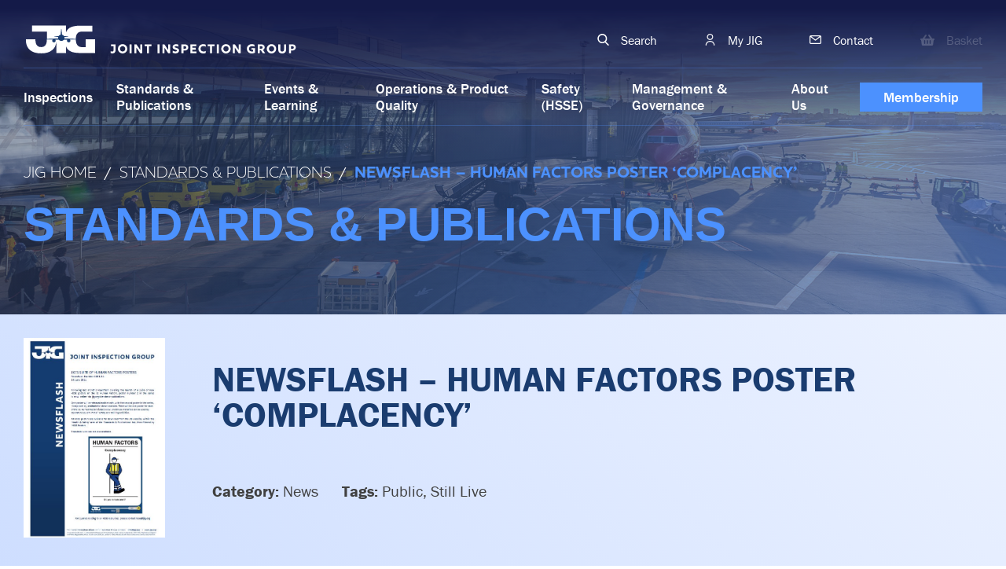

--- FILE ---
content_type: text/html; charset=UTF-8
request_url: https://www.jig.org/documents/newsflash-human-factors-poster-complacency/
body_size: 19663
content:
<!doctype html>
<html lang="en-GB">

<head>
	<meta charset="UTF-8">
	<meta name="viewport" content="width=device-width, initial-scale=1">
	<link rel="profile" href="https://gmpg.org/xfn/11">

	<title>Newsflash - Human Factors Poster ‘Complacency’ - Joint Inspection Group</title>
<script id="cookieyes" type="text/javascript" src="https://cdn-cookieyes.com/client_data/7fdc3979d91a808f7c1bc052/script.js"></script>
<!-- The SEO Framework by Sybre Waaijer -->
<meta name="robots" content="max-snippet:-1,max-image-preview:standard,max-video-preview:-1" />
<link rel="canonical" href="https://www.jig.org/documents/newsflash-human-factors-poster-complacency/" />
<meta property="og:type" content="article" />
<meta property="og:locale" content="en_GB" />
<meta property="og:site_name" content="Joint Inspection Group" />
<meta property="og:title" content="Newsflash - Human Factors Poster ‘Complacency’" />
<meta property="og:url" content="https://www.jig.org/documents/newsflash-human-factors-poster-complacency/" />
<meta property="og:image" content="https://kamino.fra1.cdn.digitaloceanspaces.com/jig/app/uploads/2021/03/cropped-jig_fav.png" />
<meta property="og:image:width" content="512" />
<meta property="og:image:height" content="512" />
<meta property="article:published_time" content="2021-06-14T12:18:43+00:00" />
<meta property="article:modified_time" content="2021-07-23T14:43:30+00:00" />
<meta name="twitter:card" content="summary_large_image" />
<meta name="twitter:title" content="Newsflash - Human Factors Poster ‘Complacency’" />
<meta name="twitter:image" content="https://kamino.fra1.cdn.digitaloceanspaces.com/jig/app/uploads/2021/03/cropped-jig_fav.png" />
<meta name="google-site-verification" content="hvpRGLPTD5_S46vKMshPq5ChyItr-RzacT0EZRvQE4c" />
<script type="application/ld+json">{"@context":"https://schema.org","@graph":[{"@type":"WebSite","@id":"https://www.jig.org/#/schema/WebSite","url":"https://www.jig.org/","name":"Joint Inspection Group","description":"Aviation Fuel Supply Standards","inLanguage":"en-GB","potentialAction":{"@type":"SearchAction","target":{"@type":"EntryPoint","urlTemplate":"https://www.jig.org/search/{search_term_string}/"},"query-input":"required name=search_term_string"},"publisher":{"@type":"Organization","@id":"https://www.jig.org/#/schema/Organization","name":"Joint Inspection Group","url":"https://www.jig.org/","logo":{"@type":"ImageObject","url":"https://kamino.fra1.cdn.digitaloceanspaces.com/jig/app/uploads/2021/03/cropped-jig_fav.png","contentUrl":"https://kamino.fra1.cdn.digitaloceanspaces.com/jig/app/uploads/2021/03/cropped-jig_fav.png","width":512,"height":512,"contentSize":"7998"}}},{"@type":"WebPage","@id":"https://www.jig.org/documents/newsflash-human-factors-poster-complacency/","url":"https://www.jig.org/documents/newsflash-human-factors-poster-complacency/","name":"Newsflash - Human Factors Poster ‘Complacency’ - Joint Inspection Group","inLanguage":"en-GB","isPartOf":{"@id":"https://www.jig.org/#/schema/WebSite"},"breadcrumb":{"@type":"BreadcrumbList","@id":"https://www.jig.org/#/schema/BreadcrumbList","itemListElement":[{"@type":"ListItem","position":1,"item":"https://www.jig.org/","name":"Joint Inspection Group"},{"@type":"ListItem","position":2,"item":"https://www.jig.org/document_category/newsflash/","name":"Document Category: News"},{"@type":"ListItem","position":3,"name":"Newsflash - Human Factors Poster ‘Complacency’"}]},"potentialAction":{"@type":"ReadAction","target":"https://www.jig.org/documents/newsflash-human-factors-poster-complacency/"},"datePublished":"2021-06-14T12:18:43+00:00","dateModified":"2021-07-23T14:43:30+00:00"}]}</script>
<!-- / The SEO Framework by Sybre Waaijer | 9.18ms meta | 2.99ms boot -->

<link rel='dns-prefetch' href='//cdnjs.cloudflare.com' />
<link rel="alternate" type="application/rss+xml" title="Joint Inspection Group &raquo; Feed" href="https://www.jig.org/feed/" />
<link rel="alternate" type="application/rss+xml" title="Joint Inspection Group &raquo; Comments Feed" href="https://www.jig.org/comments/feed/" />
<style id='wp-img-auto-sizes-contain-inline-css'>
img:is([sizes=auto i],[sizes^="auto," i]){contain-intrinsic-size:3000px 1500px}
/*# sourceURL=wp-img-auto-sizes-contain-inline-css */
</style>
<link rel='stylesheet' id='grassblade-css' href='https://www.jig.org/app/plugins/grassblade/css/styles.css?ver=6.2.8' media='all' />
<link rel='stylesheet' id='grassblade-frontend-css' href='https://www.jig.org/app/plugins/grassblade/css/frontend-styles.css?ver=6.2.8' media='all' />
<link rel='stylesheet' id='slick-css-css' href='https://cdnjs.cloudflare.com/ajax/libs/slick-carousel/1.8.1/slick.min.css?ver=6.9' media='all' />
<link rel='stylesheet' id='slick-theme-css-css' href='https://cdnjs.cloudflare.com/ajax/libs/slick-carousel/1.8.1/slick-theme.min.css?ver=6.9' media='all' />
<link rel='stylesheet' id='fontawesome-css-css' href='https://cdnjs.cloudflare.com/ajax/libs/font-awesome/5.15.1/css/all.min.css?ver=6.9' media='all' />
<style id='wp-block-library-inline-css'>
:root{--wp-block-synced-color:#7a00df;--wp-block-synced-color--rgb:122,0,223;--wp-bound-block-color:var(--wp-block-synced-color);--wp-editor-canvas-background:#ddd;--wp-admin-theme-color:#007cba;--wp-admin-theme-color--rgb:0,124,186;--wp-admin-theme-color-darker-10:#006ba1;--wp-admin-theme-color-darker-10--rgb:0,107,160.5;--wp-admin-theme-color-darker-20:#005a87;--wp-admin-theme-color-darker-20--rgb:0,90,135;--wp-admin-border-width-focus:2px}@media (min-resolution:192dpi){:root{--wp-admin-border-width-focus:1.5px}}.wp-element-button{cursor:pointer}:root .has-very-light-gray-background-color{background-color:#eee}:root .has-very-dark-gray-background-color{background-color:#313131}:root .has-very-light-gray-color{color:#eee}:root .has-very-dark-gray-color{color:#313131}:root .has-vivid-green-cyan-to-vivid-cyan-blue-gradient-background{background:linear-gradient(135deg,#00d084,#0693e3)}:root .has-purple-crush-gradient-background{background:linear-gradient(135deg,#34e2e4,#4721fb 50%,#ab1dfe)}:root .has-hazy-dawn-gradient-background{background:linear-gradient(135deg,#faaca8,#dad0ec)}:root .has-subdued-olive-gradient-background{background:linear-gradient(135deg,#fafae1,#67a671)}:root .has-atomic-cream-gradient-background{background:linear-gradient(135deg,#fdd79a,#004a59)}:root .has-nightshade-gradient-background{background:linear-gradient(135deg,#330968,#31cdcf)}:root .has-midnight-gradient-background{background:linear-gradient(135deg,#020381,#2874fc)}:root{--wp--preset--font-size--normal:16px;--wp--preset--font-size--huge:42px}.has-regular-font-size{font-size:1em}.has-larger-font-size{font-size:2.625em}.has-normal-font-size{font-size:var(--wp--preset--font-size--normal)}.has-huge-font-size{font-size:var(--wp--preset--font-size--huge)}.has-text-align-center{text-align:center}.has-text-align-left{text-align:left}.has-text-align-right{text-align:right}.has-fit-text{white-space:nowrap!important}#end-resizable-editor-section{display:none}.aligncenter{clear:both}.items-justified-left{justify-content:flex-start}.items-justified-center{justify-content:center}.items-justified-right{justify-content:flex-end}.items-justified-space-between{justify-content:space-between}.screen-reader-text{border:0;clip-path:inset(50%);height:1px;margin:-1px;overflow:hidden;padding:0;position:absolute;width:1px;word-wrap:normal!important}.screen-reader-text:focus{background-color:#ddd;clip-path:none;color:#444;display:block;font-size:1em;height:auto;left:5px;line-height:normal;padding:15px 23px 14px;text-decoration:none;top:5px;width:auto;z-index:100000}html :where(.has-border-color){border-style:solid}html :where([style*=border-top-color]){border-top-style:solid}html :where([style*=border-right-color]){border-right-style:solid}html :where([style*=border-bottom-color]){border-bottom-style:solid}html :where([style*=border-left-color]){border-left-style:solid}html :where([style*=border-width]){border-style:solid}html :where([style*=border-top-width]){border-top-style:solid}html :where([style*=border-right-width]){border-right-style:solid}html :where([style*=border-bottom-width]){border-bottom-style:solid}html :where([style*=border-left-width]){border-left-style:solid}html :where(img[class*=wp-image-]){height:auto;max-width:100%}:where(figure){margin:0 0 1em}html :where(.is-position-sticky){--wp-admin--admin-bar--position-offset:var(--wp-admin--admin-bar--height,0px)}@media screen and (max-width:600px){html :where(.is-position-sticky){--wp-admin--admin-bar--position-offset:0px}}

/*# sourceURL=wp-block-library-inline-css */
</style><link rel='stylesheet' id='wc-blocks-style-css' href='https://www.jig.org/app/plugins/woocommerce/assets/client/blocks/wc-blocks.css?ver=wc-10.4.3' media='all' />
<style id='global-styles-inline-css'>
:root{--wp--preset--aspect-ratio--square: 1;--wp--preset--aspect-ratio--4-3: 4/3;--wp--preset--aspect-ratio--3-4: 3/4;--wp--preset--aspect-ratio--3-2: 3/2;--wp--preset--aspect-ratio--2-3: 2/3;--wp--preset--aspect-ratio--16-9: 16/9;--wp--preset--aspect-ratio--9-16: 9/16;--wp--preset--color--black: #000000;--wp--preset--color--cyan-bluish-gray: #abb8c3;--wp--preset--color--white: #ffffff;--wp--preset--color--pale-pink: #f78da7;--wp--preset--color--vivid-red: #cf2e2e;--wp--preset--color--luminous-vivid-orange: #ff6900;--wp--preset--color--luminous-vivid-amber: #fcb900;--wp--preset--color--light-green-cyan: #7bdcb5;--wp--preset--color--vivid-green-cyan: #00d084;--wp--preset--color--pale-cyan-blue: #8ed1fc;--wp--preset--color--vivid-cyan-blue: #0693e3;--wp--preset--color--vivid-purple: #9b51e0;--wp--preset--gradient--vivid-cyan-blue-to-vivid-purple: linear-gradient(135deg,rgb(6,147,227) 0%,rgb(155,81,224) 100%);--wp--preset--gradient--light-green-cyan-to-vivid-green-cyan: linear-gradient(135deg,rgb(122,220,180) 0%,rgb(0,208,130) 100%);--wp--preset--gradient--luminous-vivid-amber-to-luminous-vivid-orange: linear-gradient(135deg,rgb(252,185,0) 0%,rgb(255,105,0) 100%);--wp--preset--gradient--luminous-vivid-orange-to-vivid-red: linear-gradient(135deg,rgb(255,105,0) 0%,rgb(207,46,46) 100%);--wp--preset--gradient--very-light-gray-to-cyan-bluish-gray: linear-gradient(135deg,rgb(238,238,238) 0%,rgb(169,184,195) 100%);--wp--preset--gradient--cool-to-warm-spectrum: linear-gradient(135deg,rgb(74,234,220) 0%,rgb(151,120,209) 20%,rgb(207,42,186) 40%,rgb(238,44,130) 60%,rgb(251,105,98) 80%,rgb(254,248,76) 100%);--wp--preset--gradient--blush-light-purple: linear-gradient(135deg,rgb(255,206,236) 0%,rgb(152,150,240) 100%);--wp--preset--gradient--blush-bordeaux: linear-gradient(135deg,rgb(254,205,165) 0%,rgb(254,45,45) 50%,rgb(107,0,62) 100%);--wp--preset--gradient--luminous-dusk: linear-gradient(135deg,rgb(255,203,112) 0%,rgb(199,81,192) 50%,rgb(65,88,208) 100%);--wp--preset--gradient--pale-ocean: linear-gradient(135deg,rgb(255,245,203) 0%,rgb(182,227,212) 50%,rgb(51,167,181) 100%);--wp--preset--gradient--electric-grass: linear-gradient(135deg,rgb(202,248,128) 0%,rgb(113,206,126) 100%);--wp--preset--gradient--midnight: linear-gradient(135deg,rgb(2,3,129) 0%,rgb(40,116,252) 100%);--wp--preset--font-size--small: 13px;--wp--preset--font-size--medium: 20px;--wp--preset--font-size--large: 36px;--wp--preset--font-size--x-large: 42px;--wp--preset--spacing--20: 0.44rem;--wp--preset--spacing--30: 0.67rem;--wp--preset--spacing--40: 1rem;--wp--preset--spacing--50: 1.5rem;--wp--preset--spacing--60: 2.25rem;--wp--preset--spacing--70: 3.38rem;--wp--preset--spacing--80: 5.06rem;--wp--preset--shadow--natural: 6px 6px 9px rgba(0, 0, 0, 0.2);--wp--preset--shadow--deep: 12px 12px 50px rgba(0, 0, 0, 0.4);--wp--preset--shadow--sharp: 6px 6px 0px rgba(0, 0, 0, 0.2);--wp--preset--shadow--outlined: 6px 6px 0px -3px rgb(255, 255, 255), 6px 6px rgb(0, 0, 0);--wp--preset--shadow--crisp: 6px 6px 0px rgb(0, 0, 0);}:where(.is-layout-flex){gap: 0.5em;}:where(.is-layout-grid){gap: 0.5em;}body .is-layout-flex{display: flex;}.is-layout-flex{flex-wrap: wrap;align-items: center;}.is-layout-flex > :is(*, div){margin: 0;}body .is-layout-grid{display: grid;}.is-layout-grid > :is(*, div){margin: 0;}:where(.wp-block-columns.is-layout-flex){gap: 2em;}:where(.wp-block-columns.is-layout-grid){gap: 2em;}:where(.wp-block-post-template.is-layout-flex){gap: 1.25em;}:where(.wp-block-post-template.is-layout-grid){gap: 1.25em;}.has-black-color{color: var(--wp--preset--color--black) !important;}.has-cyan-bluish-gray-color{color: var(--wp--preset--color--cyan-bluish-gray) !important;}.has-white-color{color: var(--wp--preset--color--white) !important;}.has-pale-pink-color{color: var(--wp--preset--color--pale-pink) !important;}.has-vivid-red-color{color: var(--wp--preset--color--vivid-red) !important;}.has-luminous-vivid-orange-color{color: var(--wp--preset--color--luminous-vivid-orange) !important;}.has-luminous-vivid-amber-color{color: var(--wp--preset--color--luminous-vivid-amber) !important;}.has-light-green-cyan-color{color: var(--wp--preset--color--light-green-cyan) !important;}.has-vivid-green-cyan-color{color: var(--wp--preset--color--vivid-green-cyan) !important;}.has-pale-cyan-blue-color{color: var(--wp--preset--color--pale-cyan-blue) !important;}.has-vivid-cyan-blue-color{color: var(--wp--preset--color--vivid-cyan-blue) !important;}.has-vivid-purple-color{color: var(--wp--preset--color--vivid-purple) !important;}.has-black-background-color{background-color: var(--wp--preset--color--black) !important;}.has-cyan-bluish-gray-background-color{background-color: var(--wp--preset--color--cyan-bluish-gray) !important;}.has-white-background-color{background-color: var(--wp--preset--color--white) !important;}.has-pale-pink-background-color{background-color: var(--wp--preset--color--pale-pink) !important;}.has-vivid-red-background-color{background-color: var(--wp--preset--color--vivid-red) !important;}.has-luminous-vivid-orange-background-color{background-color: var(--wp--preset--color--luminous-vivid-orange) !important;}.has-luminous-vivid-amber-background-color{background-color: var(--wp--preset--color--luminous-vivid-amber) !important;}.has-light-green-cyan-background-color{background-color: var(--wp--preset--color--light-green-cyan) !important;}.has-vivid-green-cyan-background-color{background-color: var(--wp--preset--color--vivid-green-cyan) !important;}.has-pale-cyan-blue-background-color{background-color: var(--wp--preset--color--pale-cyan-blue) !important;}.has-vivid-cyan-blue-background-color{background-color: var(--wp--preset--color--vivid-cyan-blue) !important;}.has-vivid-purple-background-color{background-color: var(--wp--preset--color--vivid-purple) !important;}.has-black-border-color{border-color: var(--wp--preset--color--black) !important;}.has-cyan-bluish-gray-border-color{border-color: var(--wp--preset--color--cyan-bluish-gray) !important;}.has-white-border-color{border-color: var(--wp--preset--color--white) !important;}.has-pale-pink-border-color{border-color: var(--wp--preset--color--pale-pink) !important;}.has-vivid-red-border-color{border-color: var(--wp--preset--color--vivid-red) !important;}.has-luminous-vivid-orange-border-color{border-color: var(--wp--preset--color--luminous-vivid-orange) !important;}.has-luminous-vivid-amber-border-color{border-color: var(--wp--preset--color--luminous-vivid-amber) !important;}.has-light-green-cyan-border-color{border-color: var(--wp--preset--color--light-green-cyan) !important;}.has-vivid-green-cyan-border-color{border-color: var(--wp--preset--color--vivid-green-cyan) !important;}.has-pale-cyan-blue-border-color{border-color: var(--wp--preset--color--pale-cyan-blue) !important;}.has-vivid-cyan-blue-border-color{border-color: var(--wp--preset--color--vivid-cyan-blue) !important;}.has-vivid-purple-border-color{border-color: var(--wp--preset--color--vivid-purple) !important;}.has-vivid-cyan-blue-to-vivid-purple-gradient-background{background: var(--wp--preset--gradient--vivid-cyan-blue-to-vivid-purple) !important;}.has-light-green-cyan-to-vivid-green-cyan-gradient-background{background: var(--wp--preset--gradient--light-green-cyan-to-vivid-green-cyan) !important;}.has-luminous-vivid-amber-to-luminous-vivid-orange-gradient-background{background: var(--wp--preset--gradient--luminous-vivid-amber-to-luminous-vivid-orange) !important;}.has-luminous-vivid-orange-to-vivid-red-gradient-background{background: var(--wp--preset--gradient--luminous-vivid-orange-to-vivid-red) !important;}.has-very-light-gray-to-cyan-bluish-gray-gradient-background{background: var(--wp--preset--gradient--very-light-gray-to-cyan-bluish-gray) !important;}.has-cool-to-warm-spectrum-gradient-background{background: var(--wp--preset--gradient--cool-to-warm-spectrum) !important;}.has-blush-light-purple-gradient-background{background: var(--wp--preset--gradient--blush-light-purple) !important;}.has-blush-bordeaux-gradient-background{background: var(--wp--preset--gradient--blush-bordeaux) !important;}.has-luminous-dusk-gradient-background{background: var(--wp--preset--gradient--luminous-dusk) !important;}.has-pale-ocean-gradient-background{background: var(--wp--preset--gradient--pale-ocean) !important;}.has-electric-grass-gradient-background{background: var(--wp--preset--gradient--electric-grass) !important;}.has-midnight-gradient-background{background: var(--wp--preset--gradient--midnight) !important;}.has-small-font-size{font-size: var(--wp--preset--font-size--small) !important;}.has-medium-font-size{font-size: var(--wp--preset--font-size--medium) !important;}.has-large-font-size{font-size: var(--wp--preset--font-size--large) !important;}.has-x-large-font-size{font-size: var(--wp--preset--font-size--x-large) !important;}
/*# sourceURL=global-styles-inline-css */
</style>

<style id='classic-theme-styles-inline-css'>
/*! This file is auto-generated */
.wp-block-button__link{color:#fff;background-color:#32373c;border-radius:9999px;box-shadow:none;text-decoration:none;padding:calc(.667em + 2px) calc(1.333em + 2px);font-size:1.125em}.wp-block-file__button{background:#32373c;color:#fff;text-decoration:none}
/*# sourceURL=/wp-includes/css/classic-themes.min.css */
</style>
<style id='woocommerce-inline-inline-css'>
.woocommerce form .form-row .required { visibility: visible; }
/*# sourceURL=woocommerce-inline-inline-css */
</style>
<link rel='stylesheet' id='learndash_quiz_front_css-css' href='//www.jig.org/app/plugins/learndash/themes/legacy/templates/learndash_quiz_front.min.css?ver=4.25.6' media='all' />
<link rel='stylesheet' id='dashicons-css' href='https://www.jig.org/wp/wp-includes/css/dashicons.min.css?ver=6.9' media='all' />
<link rel='stylesheet' id='learndash-css' href='//www.jig.org/app/plugins/learndash/src/assets/dist/css/styles.css?ver=4.25.6' media='all' />
<link rel='stylesheet' id='jquery-dropdown-css-css' href='//www.jig.org/app/plugins/learndash/assets/css/jquery.dropdown.min.css?ver=4.25.6' media='all' />
<link rel='stylesheet' id='learndash_lesson_video-css' href='//www.jig.org/app/plugins/learndash/themes/legacy/templates/learndash_lesson_video.min.css?ver=4.25.6' media='all' />
<link rel='stylesheet' id='learndash-admin-bar-css' href='https://www.jig.org/app/plugins/learndash/src/assets/dist/css/admin-bar/styles.css?ver=4.25.6' media='all' />
<link rel='stylesheet' id='learndash-course-grid-skin-grid-css' href='https://www.jig.org/app/plugins/learndash/includes/course-grid/templates/skins/grid/style.css?ver=4.25.6' media='all' />
<link rel='stylesheet' id='learndash-course-grid-pagination-css' href='https://www.jig.org/app/themes/jigonline/learndash/course-grid/pagination/style.css?ver=4.25.6' media='all' />
<link rel='stylesheet' id='learndash-course-grid-filter-css' href='https://www.jig.org/app/plugins/learndash/includes/course-grid/templates/filter/style.css?ver=4.25.6' media='all' />
<link rel='stylesheet' id='learndash-course-grid-card-grid-1-css' href='https://www.jig.org/app/plugins/learndash/includes/course-grid/templates/cards/grid-1/style.css?ver=4.25.6' media='all' />
<link rel='stylesheet' id='jigonline-style-css' href='https://www.jig.org/app/themes/jigonline/style.css?ver=1.0.0' media='all' />
<link rel='stylesheet' id='jigonline-woocommerce-style-css' href='https://www.jig.org/app/themes/jigonline/woocommerce.css?ver=1.0.0' media='all' />
<style id='jigonline-woocommerce-style-inline-css'>
@font-face {
			font-family: "star";
			src: url("https://www.jig.org/app/plugins/woocommerce/assets/fonts/star.eot");
			src: url("https://www.jig.org/app/plugins/woocommerce/assets/fonts/star.eot?#iefix") format("embedded-opentype"),
				url("https://www.jig.org/app/plugins/woocommerce/assets/fonts/star.woff") format("woff"),
				url("https://www.jig.org/app/plugins/woocommerce/assets/fonts/star.ttf") format("truetype"),
				url("https://www.jig.org/app/plugins/woocommerce/assets/fonts/star.svg#star") format("svg");
			font-weight: normal;
			font-style: normal;
		}
/*# sourceURL=jigonline-woocommerce-style-inline-css */
</style>
<link rel='stylesheet' id='learndash-front-css' href='//www.jig.org/app/plugins/learndash/themes/ld30/assets/css/learndash.min.css?ver=4.25.6' media='all' />
<style id='learndash-front-inline-css'>
		.learndash-wrapper .ld-item-list .ld-item-list-item.ld-is-next,
		.learndash-wrapper .wpProQuiz_content .wpProQuiz_questionListItem label:focus-within {
			border-color: #00a2e8;
		}

		/*
		.learndash-wrapper a:not(.ld-button):not(#quiz_continue_link):not(.ld-focus-menu-link):not(.btn-blue):not(#quiz_continue_link):not(.ld-js-register-account):not(#ld-focus-mode-course-heading):not(#btn-join):not(.ld-item-name):not(.ld-table-list-item-preview):not(.ld-lesson-item-preview-heading),
		 */

		.learndash-wrapper .ld-breadcrumbs a,
		.learndash-wrapper .ld-lesson-item.ld-is-current-lesson .ld-lesson-item-preview-heading,
		.learndash-wrapper .ld-lesson-item.ld-is-current-lesson .ld-lesson-title,
		.learndash-wrapper .ld-primary-color-hover:hover,
		.learndash-wrapper .ld-primary-color,
		.learndash-wrapper .ld-primary-color-hover:hover,
		.learndash-wrapper .ld-primary-color,
		.learndash-wrapper .ld-tabs .ld-tabs-navigation .ld-tab.ld-active,
		.learndash-wrapper .ld-button.ld-button-transparent,
		.learndash-wrapper .ld-button.ld-button-reverse,
		.learndash-wrapper .ld-icon-certificate,
		.learndash-wrapper .ld-login-modal .ld-login-modal-login .ld-modal-heading,
		#wpProQuiz_user_content a,
		.learndash-wrapper .ld-item-list .ld-item-list-item a.ld-item-name:hover,
		.learndash-wrapper .ld-focus-comments__heading-actions .ld-expand-button,
		.learndash-wrapper .ld-focus-comments__heading a,
		.learndash-wrapper .ld-focus-comments .comment-respond a,
		.learndash-wrapper .ld-focus-comment .ld-comment-reply a.comment-reply-link:hover,
		.learndash-wrapper .ld-expand-button.ld-button-alternate {
			color: #00a2e8 !important;
		}

		.learndash-wrapper .ld-focus-comment.bypostauthor>.ld-comment-wrapper,
		.learndash-wrapper .ld-focus-comment.role-group_leader>.ld-comment-wrapper,
		.learndash-wrapper .ld-focus-comment.role-administrator>.ld-comment-wrapper {
			background-color:rgba(0, 162, 232, 0.03) !important;
		}


		.learndash-wrapper .ld-primary-background,
		.learndash-wrapper .ld-tabs .ld-tabs-navigation .ld-tab.ld-active:after {
			background: #00a2e8 !important;
		}



		.learndash-wrapper .ld-course-navigation .ld-lesson-item.ld-is-current-lesson .ld-status-incomplete,
		.learndash-wrapper .ld-focus-comment.bypostauthor:not(.ptype-sfwd-assignment) >.ld-comment-wrapper>.ld-comment-avatar img,
		.learndash-wrapper .ld-focus-comment.role-group_leader>.ld-comment-wrapper>.ld-comment-avatar img,
		.learndash-wrapper .ld-focus-comment.role-administrator>.ld-comment-wrapper>.ld-comment-avatar img {
			border-color: #00a2e8 !important;
		}



		.learndash-wrapper .ld-loading::before {
			border-top:3px solid #00a2e8 !important;
		}

		.learndash-wrapper .ld-button:hover:not([disabled]):not(.ld-button-transparent):not(.ld--ignore-inline-css),
		#learndash-tooltips .ld-tooltip:after,
		#learndash-tooltips .ld-tooltip,
		.ld-tooltip:not(.ld-tooltip--modern) [role="tooltip"],
		.learndash-wrapper .ld-primary-background,
		.learndash-wrapper .btn-join:not(.ld--ignore-inline-css),
		.learndash-wrapper #btn-join:not(.ld--ignore-inline-css),
		.learndash-wrapper .ld-button:not([disabled]):not(.ld-button-reverse):not(.ld-button-transparent):not(.ld--ignore-inline-css),
		.learndash-wrapper .ld-expand-button:not([disabled]),
		.learndash-wrapper .wpProQuiz_content .wpProQuiz_button:not([disabled]):not(.wpProQuiz_button_reShowQuestion):not(.wpProQuiz_button_restartQuiz),
		.learndash-wrapper .wpProQuiz_content .wpProQuiz_button2:not([disabled]),
		.learndash-wrapper .ld-focus .ld-focus-sidebar .ld-course-navigation-heading,
		.learndash-wrapper .ld-focus-comments .form-submit #submit,
		.learndash-wrapper .ld-login-modal input[type='submit']:not([disabled]),
		.learndash-wrapper .ld-login-modal .ld-login-modal-register:not([disabled]),
		.learndash-wrapper .wpProQuiz_content .wpProQuiz_certificate a.btn-blue:not([disabled]),
		.learndash-wrapper .ld-focus .ld-focus-header .ld-user-menu .ld-user-menu-items a:not([disabled]),
		#wpProQuiz_user_content table.wp-list-table thead th,
		#wpProQuiz_overlay_close:not([disabled]),
		.learndash-wrapper .ld-expand-button.ld-button-alternate:not([disabled]) .ld-icon {
			background-color: #00a2e8 !important;
			color: #000000;
		}

		.learndash-wrapper .ld-focus .ld-focus-sidebar .ld-focus-sidebar-trigger:not([disabled]):not(:hover):not(:focus) .ld-icon {
			background-color: #00a2e8;
		}

		.learndash-wrapper .ld-focus .ld-focus-sidebar .ld-focus-sidebar-trigger:hover .ld-icon,
		.learndash-wrapper .ld-focus .ld-focus-sidebar .ld-focus-sidebar-trigger:focus .ld-icon {
			border-color: #00a2e8;
			color: #00a2e8;
		}

		.learndash-wrapper .ld-button:focus:not(.ld-button-transparent):not(.ld--ignore-inline-css),
		.learndash-wrapper .btn-join:focus:not(.ld--ignore-inline-css),
		.learndash-wrapper #btn-join:focus:not(.ld--ignore-inline-css),
		.learndash-wrapper .ld-expand-button:focus,
		.learndash-wrapper .wpProQuiz_content .wpProQuiz_button:not(.wpProQuiz_button_reShowQuestion):focus:not(.wpProQuiz_button_restartQuiz),
		.learndash-wrapper .wpProQuiz_content .wpProQuiz_button2:focus,
		.learndash-wrapper .ld-focus-comments .form-submit #submit,
		.learndash-wrapper .ld-login-modal input[type='submit']:focus,
		.learndash-wrapper .ld-login-modal .ld-login-modal-register:focus,
		.learndash-wrapper .wpProQuiz_content .wpProQuiz_certificate a.btn-blue:focus {
			opacity: 0.75; /* Replicates the hover/focus states pre-4.21.3. */
			outline-color: #00a2e8;
		}

		.learndash-wrapper .ld-button:hover:not(.ld-button-transparent):not(.ld--ignore-inline-css),
		.learndash-wrapper .btn-join:hover:not(.ld--ignore-inline-css),
		.learndash-wrapper #btn-join:hover:not(.ld--ignore-inline-css),
		.learndash-wrapper .ld-expand-button:hover,
		.learndash-wrapper .wpProQuiz_content .wpProQuiz_button:not(.wpProQuiz_button_reShowQuestion):hover:not(.wpProQuiz_button_restartQuiz),
		.learndash-wrapper .wpProQuiz_content .wpProQuiz_button2:hover,
		.learndash-wrapper .ld-focus-comments .form-submit #submit,
		.learndash-wrapper .ld-login-modal input[type='submit']:hover,
		.learndash-wrapper .ld-login-modal .ld-login-modal-register:hover,
		.learndash-wrapper .wpProQuiz_content .wpProQuiz_certificate a.btn-blue:hover {
			background-color: #00a2e8; /* Replicates the hover/focus states pre-4.21.3. */
			opacity: 0.85; /* Replicates the hover/focus states pre-4.21.3. */
		}

		.learndash-wrapper .ld-item-list .ld-item-search .ld-closer:focus {
			border-color: #00a2e8;
		}

		.learndash-wrapper .ld-focus .ld-focus-header .ld-user-menu .ld-user-menu-items:before {
			border-bottom-color: #00a2e8 !important;
		}

		.learndash-wrapper .ld-button.ld-button-transparent:hover {
			background: transparent !important;
		}

		.learndash-wrapper .ld-button.ld-button-transparent:focus {
			outline-color: #00a2e8;
		}

		.learndash-wrapper .ld-focus .ld-focus-header .sfwd-mark-complete .learndash_mark_complete_button:not(.ld--ignore-inline-css),
		.learndash-wrapper .ld-focus .ld-focus-header #sfwd-mark-complete #learndash_mark_complete_button,
		.learndash-wrapper .ld-button.ld-button-transparent,
		.learndash-wrapper .ld-button.ld-button-alternate,
		.learndash-wrapper .ld-expand-button.ld-button-alternate {
			background-color:transparent !important;
		}

		.learndash-wrapper .ld-focus-header .ld-user-menu .ld-user-menu-items a,
		.learndash-wrapper .ld-button.ld-button-reverse:hover,
		.learndash-wrapper .ld-alert-success .ld-alert-icon.ld-icon-certificate,
		.learndash-wrapper .ld-alert-warning .ld-button,
		.learndash-wrapper .ld-primary-background.ld-status {
			color:white !important;
		}

		.learndash-wrapper .ld-status.ld-status-unlocked {
			background-color: rgba(0,162,232,0.2) !important;
			color: #00a2e8 !important;
		}

		.learndash-wrapper .wpProQuiz_content .wpProQuiz_addToplist {
			background-color: rgba(0,162,232,0.1) !important;
			border: 1px solid #00a2e8 !important;
		}

		.learndash-wrapper .wpProQuiz_content .wpProQuiz_toplistTable th {
			background: #00a2e8 !important;
		}

		.learndash-wrapper .wpProQuiz_content .wpProQuiz_toplistTrOdd {
			background-color: rgba(0,162,232,0.1) !important;
		}


		.learndash-wrapper .wpProQuiz_content .wpProQuiz_time_limit .wpProQuiz_progress {
			background-color: #00a2e8 !important;
		}
		
		.learndash-wrapper #quiz_continue_link,
		.learndash-wrapper .ld-secondary-background,
		.learndash-wrapper .learndash_mark_complete_button:not(.ld--ignore-inline-css),
		.learndash-wrapper #learndash_mark_complete_button,
		.learndash-wrapper .ld-status-complete,
		.learndash-wrapper .ld-alert-success .ld-button,
		.learndash-wrapper .ld-alert-success .ld-alert-icon {
			background-color: #019e7c !important;
		}

		.learndash-wrapper #quiz_continue_link:focus,
		.learndash-wrapper .learndash_mark_complete_button:focus:not(.ld--ignore-inline-css),
		.learndash-wrapper #learndash_mark_complete_button:focus,
		.learndash-wrapper .ld-alert-success .ld-button:focus {
			outline-color: #019e7c;
		}

		.learndash-wrapper .wpProQuiz_content a#quiz_continue_link {
			background-color: #019e7c !important;
		}

		.learndash-wrapper .wpProQuiz_content a#quiz_continue_link:focus {
			outline-color: #019e7c;
		}

		.learndash-wrapper .course_progress .sending_progress_bar {
			background: #019e7c !important;
		}

		.learndash-wrapper .wpProQuiz_content .wpProQuiz_button_reShowQuestion:hover, .learndash-wrapper .wpProQuiz_content .wpProQuiz_button_restartQuiz:hover {
			background-color: #019e7c !important;
			opacity: 0.75;
		}

		.learndash-wrapper .wpProQuiz_content .wpProQuiz_button_reShowQuestion:focus,
		.learndash-wrapper .wpProQuiz_content .wpProQuiz_button_restartQuiz:focus {
			outline-color: #019e7c;
		}

		.learndash-wrapper .ld-secondary-color-hover:hover,
		.learndash-wrapper .ld-secondary-color,
		.learndash-wrapper .ld-focus .ld-focus-header .sfwd-mark-complete .learndash_mark_complete_button:not(.ld--ignore-inline-css),
		.learndash-wrapper .ld-focus .ld-focus-header #sfwd-mark-complete #learndash_mark_complete_button,
		.learndash-wrapper .ld-focus .ld-focus-header .sfwd-mark-complete:after {
			color: #019e7c !important;
		}

		.learndash-wrapper .ld-secondary-in-progress-icon {
			border-left-color: #019e7c !important;
			border-top-color: #019e7c !important;
		}

		.learndash-wrapper .ld-alert-success {
			border-color: #019e7c;
			background-color: transparent !important;
			color: #019e7c;
		}

		
/*# sourceURL=learndash-front-inline-css */
</style>
<link rel='stylesheet' id='um_modal-css' href='https://www.jig.org/app/plugins/ultimate-member/assets/css/um-modal.min.css?ver=2.11.1' media='all' />
<link rel='stylesheet' id='um_ui-css' href='https://www.jig.org/app/plugins/ultimate-member/assets/libs/jquery-ui/jquery-ui.min.css?ver=1.13.2' media='all' />
<link rel='stylesheet' id='um_tipsy-css' href='https://www.jig.org/app/plugins/ultimate-member/assets/libs/tipsy/tipsy.min.css?ver=1.0.0a' media='all' />
<link rel='stylesheet' id='um_raty-css' href='https://www.jig.org/app/plugins/ultimate-member/assets/libs/raty/um-raty.min.css?ver=2.6.0' media='all' />
<link rel='stylesheet' id='select2-css' href='https://www.jig.org/app/plugins/ultimate-member/assets/libs/select2/select2.min.css?ver=4.0.13' media='all' />
<link rel='stylesheet' id='um_fileupload-css' href='https://www.jig.org/app/plugins/ultimate-member/assets/css/um-fileupload.min.css?ver=2.11.1' media='all' />
<link rel='stylesheet' id='um_confirm-css' href='https://www.jig.org/app/plugins/ultimate-member/assets/libs/um-confirm/um-confirm.min.css?ver=1.0' media='all' />
<link rel='stylesheet' id='um_datetime-css' href='https://www.jig.org/app/plugins/ultimate-member/assets/libs/pickadate/default.min.css?ver=3.6.2' media='all' />
<link rel='stylesheet' id='um_datetime_date-css' href='https://www.jig.org/app/plugins/ultimate-member/assets/libs/pickadate/default.date.min.css?ver=3.6.2' media='all' />
<link rel='stylesheet' id='um_datetime_time-css' href='https://www.jig.org/app/plugins/ultimate-member/assets/libs/pickadate/default.time.min.css?ver=3.6.2' media='all' />
<link rel='stylesheet' id='um_fonticons_ii-css' href='https://www.jig.org/app/plugins/ultimate-member/assets/libs/legacy/fonticons/fonticons-ii.min.css?ver=2.11.1' media='all' />
<link rel='stylesheet' id='um_fonticons_fa-css' href='https://www.jig.org/app/plugins/ultimate-member/assets/libs/legacy/fonticons/fonticons-fa.min.css?ver=2.11.1' media='all' />
<link rel='stylesheet' id='um_fontawesome-css' href='https://www.jig.org/app/plugins/ultimate-member/assets/css/um-fontawesome.min.css?ver=6.5.2' media='all' />
<link rel='stylesheet' id='um_common-css' href='https://www.jig.org/app/plugins/ultimate-member/assets/css/common.min.css?ver=2.11.1' media='all' />
<link rel='stylesheet' id='um_responsive-css' href='https://www.jig.org/app/plugins/ultimate-member/assets/css/um-responsive.min.css?ver=2.11.1' media='all' />
<link rel='stylesheet' id='um_styles-css' href='https://www.jig.org/app/plugins/ultimate-member/assets/css/um-styles.min.css?ver=2.11.1' media='all' />
<link rel='stylesheet' id='um_crop-css' href='https://www.jig.org/app/plugins/ultimate-member/assets/libs/cropper/cropper.min.css?ver=1.6.1' media='all' />
<link rel='stylesheet' id='um_profile-css' href='https://www.jig.org/app/plugins/ultimate-member/assets/css/um-profile.min.css?ver=2.11.1' media='all' />
<link rel='stylesheet' id='um_account-css' href='https://www.jig.org/app/plugins/ultimate-member/assets/css/um-account.min.css?ver=2.11.1' media='all' />
<link rel='stylesheet' id='um_misc-css' href='https://www.jig.org/app/plugins/ultimate-member/assets/css/um-misc.min.css?ver=2.11.1' media='all' />
<link rel='stylesheet' id='um_default_css-css' href='https://www.jig.org/app/plugins/ultimate-member/assets/css/um-old-default.min.css?ver=2.11.1' media='all' />
<script src="https://www.jig.org/wp/wp-includes/js/jquery/jquery.min.js?ver=3.7.1" id="jquery-core-js"></script>
<script id="gb-user-profile-js-extra">
var gb_profile = {"date":"Date","score":"Score","status":"Status","timespent":"Timespent","quiz_report":"Quiz Report","completed":"Completed","attempted":"Attempted","passed":"Passed","failed":"Failed","in_progress":"In Progress","datatables_language":{"sEmptyTable":"No data available in table","sInfo":"Showing _START_ to _END_ of _TOTAL_ entries","sInfoEmpty":"Showing 0 to 0 of 0 entries","sInfoFiltered":"(filtered from _MAX_ total entries)","sInfoPostFix":"","sInfoThousands":",","sLengthMenu":"Show _MENU_ entries","sLoadingRecords":"Loading...","sProcessing":"Processing...","sSearch":"Search:","sZeroRecords":"No matching records found","oPaginate":{"sFirst":"First","sLast":"Last","sNext":"Next","sPrevious":"Previous"},"oAria":{"sSortAscending":": activate to sort column ascending","sSortDescending":": activate to sort column descending"}},"plugin_dir_url":"https://www.jig.org/app/plugins/grassblade"};
//# sourceURL=gb-user-profile-js-extra
</script>
<script src="https://www.jig.org/app/plugins/grassblade/addons/user_report/js/script.js?ver=6.2.8" id="gb-user-profile-js"></script>
<script src="https://cdnjs.cloudflare.com/ajax/libs/slick-carousel/1.8.1/slick.min.js?ver=6.9" id="slick-js"></script>
<script src="https://www.jig.org/app/themes/jigonline/js/cookie.js?ver=6.9" id="cookie-js"></script>
<script id="client-js-extra">
var client = {"postID":"6322","ajaxurl":"https://www.jig.org/wp/wp-admin/admin-ajax.php","googleapikey":"AIzaSyCfCjlreebQLHtVu_SivEtzcksE4fxnTOk","gacode":"UA-73203620-1","referrer":"","displayname":""};
//# sourceURL=client-js-extra
</script>
<script src="https://www.jig.org/app/themes/jigonline/js/client.js?ver=6.9" id="client-js"></script>
<script src="https://cdnjs.cloudflare.com/ajax/libs/font-awesome/5.15.1/js/all.min.js?ver=6.9" id="fontawesome-js"></script>
<script src="https://www.jig.org/app/themes/jigonline/js/circle-progress.js/circle-progress.min.js?ver=6.9" id="theme-circleprogress-js"></script>
<script src="https://www.jig.org/app/plugins/woocommerce/assets/js/jquery-blockui/jquery.blockUI.min.js?ver=2.7.0-wc.10.4.3" id="wc-jquery-blockui-js" defer data-wp-strategy="defer"></script>
<script src="https://www.jig.org/app/plugins/woocommerce/assets/js/js-cookie/js.cookie.min.js?ver=2.1.4-wc.10.4.3" id="wc-js-cookie-js" defer data-wp-strategy="defer"></script>
<script id="woocommerce-js-extra">
var woocommerce_params = {"ajax_url":"/wp/wp-admin/admin-ajax.php","wc_ajax_url":"/?wc-ajax=%%endpoint%%","i18n_password_show":"Show password","i18n_password_hide":"Hide password"};
//# sourceURL=woocommerce-js-extra
</script>
<script src="https://www.jig.org/app/plugins/woocommerce/assets/js/frontend/woocommerce.min.js?ver=10.4.3" id="woocommerce-js" defer data-wp-strategy="defer"></script>
<script src="https://www.jig.org/app/plugins/ultimate-member/assets/js/um-gdpr.min.js?ver=2.11.1" id="um-gdpr-js"></script>
<script id="grassblade-js-extra">
var gb_data = {"plugin_dir_url":"https://www.jig.org/app/plugins/grassblade/","is_admin":"","is_guest":"1","ajax_url":"https://www.jig.org/wp/wp-admin/admin-ajax.php","post_id":"6322","lrs_exists":"1","completion_tracking_enabled":"","post_completion":"","lang":{"confirm_reset_learner_progress":"Are you sure you want to reset progress on this content for all learners?","S.No.":"S.No.","User":"User","Email":"Email","Video":"Video","Length":"Length","Attempts":"Attempts","Timespent":"Timespent","Heatmap":"Heatmap","Completed %":"Completed %","Not Watched":"Not Watched","Type":"Type","Percentage Watched":"Percentage Watched","Select All":"Select All","Select None":"Select None","Loading...":"Loading...","No data.":"No data.","Content":"Content","Date":"Date","Student Score %":"Student Score %","Group Avg":"Group Avg","Global Avg":"Global Avg","Time Spent":"Time Spent"},"labels":{"content_passed_message":"Congratulations! You have successfully %s the content.","content_failed_message":"You did not pass.","content_getting_result":"Getting your Result ...","passed":"Passed","failed":"Failed","completed":"Completed"}};
//# sourceURL=grassblade-js-extra
</script>
<script src="https://www.jig.org/app/plugins/grassblade/js/script.js?ver=6.2.8" id="grassblade-js"></script>
	<noscript><style>.woocommerce-product-gallery{ opacity: 1 !important; }</style></noscript>
	<link rel="icon" href="https://kamino.fra1.cdn.digitaloceanspaces.com/jig/app/uploads/2021/03/cropped-jig_fav-32x32.png" sizes="32x32" />
<link rel="icon" href="https://kamino.fra1.cdn.digitaloceanspaces.com/jig/app/uploads/2021/03/cropped-jig_fav-192x192.png" sizes="192x192" />
<link rel="apple-touch-icon" href="https://kamino.fra1.cdn.digitaloceanspaces.com/jig/app/uploads/2021/03/cropped-jig_fav-180x180.png" />
<meta name="msapplication-TileImage" content="https://kamino.fra1.cdn.digitaloceanspaces.com/jig/app/uploads/2021/03/cropped-jig_fav-270x270.png" />
		<style id="wp-custom-css">
			blockquote {
border-left:5px solid #FF7F00;
}		</style>
		<style id="grassblade_table_styles">
	.grassblade_table th {
		background: #0e9dda !important;
		color: #FFFFFF !important;
	}

	.grassblade_table td {
		background: #B7CF3C !important;
		color: #000000 !important;
	}
	.grassblade_table tr.tr_odd td, .grassblade_table tr.odd td {
		background: #90B53D !important;
	}
	</style></head>

<body class="wp-singular documents-template-default single single-documents postid-6322 wp-theme-jigonline theme-jigonline woocommerce-no-js woocommerce-active">
		<div id="page" class="site">

		<a class="skip-link screen-reader-text" href="#primary">Skip to content</a>

		
			<header id="masthead" class="site-header">

				<div class="sectionInner section-confined">
					<div class="header-top">
						<div class="main-logo">
							<a href="/">
								<img src="https://kamino.fra1.cdn.digitaloceanspaces.com/jig/app/uploads/2021/01/logo_main.svg" alt="" />
							</a>
						</div>
						<nav id="top-nav" class="top-nav">
							<ul>
								<li class="main-search">
									<button id="search_button">
										<img src="/app/themes/jigonline/assets/images/search.svg" alt="" />
										<div>Search</div>
									</button>
								</li>
								<li class="login">

									<button>
										<img src="/app/themes/jigonline/assets/images/user_white.svg" alt="" />
										<div>My JIG</div>
									</button>

									<div class="login-block">
																					<p>To reveal restricted content</p>
											<ul>
												<li>
													<a href="/login" title="">Login <img src="/app/themes/jigonline/assets/images/right-arrow.svg" alt=""></a>
												</li>
												<li>
													<a href="/join" title="">Apply for Membership <img src="/app/themes/jigonline/assets/images/right-arrow.svg" alt=""></a>
												</li>
											</ul>
										
									</div>

								</li>
								<li>
									<a href="/about/contact-us/" title="">
										<img src="/app/themes/jigonline/assets/images/email.svg" alt="" />
										<div>Contact</div>
									</a>
								</li>
								<li>
									<a href="/basket" title="Basket" class="basketButton empty">
										<span class="basket-amount bg_main"></span>
										<i class="fa fa-shopping-basket"></i>
										<div>Basket</div>
									</a>
								</li>
							</ul>
						</nav>


					</div>

					<div class="header-bottom">
						<nav id="site-navigation" class="main-navigation">
							<!--- Mobile Nav toggle --->
							<button id="nav-toggle" class="show-for-medium">
								<span class=""></span>
							</button>
							<div class="large-menu hide-for-medium-down">
								<div class="menu-top-nav-container"><ul id="primary-menu" class="menu nav-menu">			<li id="menu-item-" class=" menu-item menu-item-type-post_type menu-item-object-page menu-item-has-children menu-item-">
                <div class="menu-item-wrap">    
                    <a href="https://www.jig.org/inspections/">Inspections</a>
                    <div class="mob-menu-expand"><span></span></div>
                </div>
				        <ul class='sub-menu'>
            <li>
				<div class="mega">
					<div class="megaInner">
						
						<div class="mega-block">
							<ul>
								<li>
                        <a data-text="An overview of our world-leading inspection programme and how to enroll in it." data-itemid="105" data-text="" href="https://www.jig.org/inspections/arranging-conducting-an-inspection/" class="dropdown-text childelement">
                        Arranging &#038; Conducting an Inspection <img src="/app/themes/jigonline/assets/images/right-arrow.svg" alt="">
                        </a>
                    </li><li>
                        <a data-text="List of currently active and qualified JIG Inspectors." data-itemid="109" data-text="" href="https://www.jig.org/inspections/inspector-directory/" class="dropdown-text childelement">
                        Inspector Directory <img src="/app/themes/jigonline/assets/images/right-arrow.svg" alt="">
                        </a>
                    </li><li>
                        <a data-text="Public database of participating locations and latest inspection date for airports and fuel facilities active in the JIG INSPECTION PROGRAMME." data-itemid="111" data-text="" href="https://www.jig.org/inspections/inspection-database/" class="dropdown-text childelement">
                        Inspection Database <img src="/app/themes/jigonline/assets/images/right-arrow.svg" alt="">
                        </a>
                    </li><li>
                        <a data-text="How to qualify as a JIG inspector by taking our next available course and accreditation programme. " data-itemid="766" data-text="" href="https://www.jig.org/inspections/qualifying-as-an-inspector/" class="dropdown-text childelement">
                        Qualifying as an Inspector <img src="/app/themes/jigonline/assets/images/right-arrow.svg" alt="">
                        </a>
                    </li>							</ul>
						</div>

						<div class="mega-block">
                            <p class="extract"></p>
                                                    </div>

                        <div class="mega-block" >
                            <a href="https://www.jig.org/membership/" title="inspection programme" class="mega-cta" style="background:url(https://kamino.fra1.cdn.digitaloceanspaces.com/jig/app/uploads/2021/04/inspection-database-2-scaled.jpg); background-size:cover; background-position:center;">
                                <div class="mega-cta-title">inspection programme</div>
                                <div class="mega-cta-text"></div>
                                <div class="mega-cta-button">join today</div>
                            </a>
                        </div>
						<img src="/app/themes/jigonline/assets/images/close.svg" alt="Close" class="mega-close"/>

					</div>
				</div><!-- mega end -->
            </li>
        </ul>   
					</li>
        			<li id="menu-item-" class=" menu-item menu-item-type-post_type menu-item-object-page  menu-item-">
                <div class="menu-item-wrap">    
                    <a href="https://www.jig.org/standards-publications/">Standards &#038; Publications</a>
                    <div class="mob-menu-expand"><span></span></div>
                </div>
							</li>
        			<li id="menu-item-" class=" menu-item menu-item-type-post_type menu-item-object-page menu-item-has-children menu-item-">
                <div class="menu-item-wrap">    
                    <a href="https://www.jig.org/training-events/">Events &#038; Learning</a>
                    <div class="mob-menu-expand"><span></span></div>
                </div>
				        <ul class='sub-menu'>
            <li>
				<div class="mega">
					<div class="megaInner">
						
						<div class="mega-block">
							<ul>
								<li>
                        <a data-text="A SERIES OF EVENTS AND TRAINING OPEN TO JIG MEMBERS, SITE MANAGERS &amp; INSPECTORS" data-itemid="177" data-text="" href="https://www.jig.org/training-events/events-calendar/" class="dropdown-text childelement">
                        Events &#038; Training <img src="/app/themes/jigonline/assets/images/right-arrow.svg" alt="">
                        </a>
                    </li><li>
                        <a data-text="" data-itemid="17628" data-text="" href="https://www.jig.org/training-hub/" class="dropdown-text childelement">
                        Learning Hub <img src="/app/themes/jigonline/assets/images/right-arrow.svg" alt="">
                        </a>
                    </li>							</ul>
						</div>

						<div class="mega-block">
                            <p class="extract"></p>
                                                            <div id="third_menu_17628" class="third-menu" style="display:none;">
                                                                            <a href="https://www.jig.org/resources-from-previous-jig-events/" title="Resources from Previous Webinars" class="">
                                            Resources from Previous Webinars                                            <img src="/app/themes/jigonline/assets/images/right-arrow.svg" alt="">
                                        </a>
                                                                    </div>
                                                </div>

                        <div class="mega-block" >
                            <a href="https://www.jig.org/training-events/events-calendar/" title="Learning" class="mega-cta" style="background:url(https://kamino.fra1.cdn.digitaloceanspaces.com/jig/app/uploads/2021/04/WEBINAR-GRAPHIC-scaled-e1648557424254.jpg); background-size:cover; background-position:center;">
                                <div class="mega-cta-title">Learning</div>
                                <div class="mega-cta-text"></div>
                                <div class="mega-cta-button">Find out more</div>
                            </a>
                        </div>
						<img src="/app/themes/jigonline/assets/images/close.svg" alt="Close" class="mega-close"/>

					</div>
				</div><!-- mega end -->
            </li>
        </ul>   
					</li>
        			<li id="menu-item-" class=" menu-item menu-item-type-post_type menu-item-object-page menu-item-has-children menu-item-">
                <div class="menu-item-wrap">    
                    <a href="https://www.jig.org/operations-and-safety/">Operations & Product Quality</a>
                    <div class="mob-menu-expand"><span></span></div>
                </div>
				        <ul class='sub-menu'>
            <li>
				<div class="mega">
					<div class="megaInner">
						
						<div class="mega-block">
							<ul>
								<li>
                        <a data-text="Key area of expertise to support the Standards, the Inspection Programme, Training and the field trials being conducted on into-plane filtration technologies." data-itemid="1252" data-text="" href="https://www.jig.org/operations-and-safety/ops-committee-page/" class="dropdown-text childelement">
                        OPERATIONS <img src="/app/themes/jigonline/assets/images/right-arrow.svg" alt="">
                        </a>
                    </li><li>
                        <a data-text="Resource Page for the product Checklist AFQRJOS, Product Quality issues, Bulletins and the latest developments on fuel handling." data-itemid="1266" data-text="" href="https://www.jig.org/operations-and-safety/product-quality/" class="dropdown-text childelement">
                        PRODUCT QUALITY <img src="/app/themes/jigonline/assets/images/right-arrow.svg" alt="">
                        </a>
                    </li><li>
                        <a data-text="" data-itemid="20047" data-text="" href="https://www.jig.org/filtration/" class="dropdown-text childelement">
                        FILTRATION <img src="/app/themes/jigonline/assets/images/right-arrow.svg" alt="">
                        </a>
                    </li>							</ul>
						</div>

						<div class="mega-block">
                            <p class="extract"></p>
                                                            <div id="third_menu_1252" class="third-menu" style="display:none;">
                                                                            <a href="https://www.jig.org/operations-and-safety/ops-committee-page/list-of-compliant-clads/" title="List of CLADS evaluated for compliance" class="">
                                            List of CLADS evaluated for compliance                                            <img src="/app/themes/jigonline/assets/images/right-arrow.svg" alt="">
                                        </a>
                                                                            <a href="https://www.jig.org/filtration/filter-vessels-ei-1596-compliance/" title="Filter Vessels – EI 1596 Compliance" class="">
                                            Filter Vessels – EI 1596 Compliance                                            <img src="/app/themes/jigonline/assets/images/right-arrow.svg" alt="">
                                        </a>
                                                                            <a href="https://www.jig.org/documents/technical-newsletter-13/" title="TN #13 Operational Experience Into-plane Filtration - Surveys" class="">
                                            TN #13 Operational Experience Into-plane Filtration - Surveys                                            <img src="/app/themes/jigonline/assets/images/right-arrow.svg" alt="">
                                        </a>
                                                                    </div>
                                                        <div id="third_menu_20047" class="third-menu" style="display:none;">
                                                                            <a href="https://www.jig.org/filtration/filter-vessels-ei-1596-compliance/" title="Filter Vessels – EI 1596 Compliance" class="">
                                            Filter Vessels – EI 1596 Compliance                                            <img src="/app/themes/jigonline/assets/images/right-arrow.svg" alt="">
                                        </a>
                                                                    </div>
                                                </div>

                        <div class="mega-block" >
                            <a href="https://www.jig.org/training-events/" title="Next Events" class="mega-cta" style="background:url(https://kamino.fra1.cdn.digitaloceanspaces.com/jig/app/uploads/2021/04/picfair-04844446-refueling-the-aircraft-scaled.jpg); background-size:cover; background-position:center;">
                                <div class="mega-cta-title">Next Events</div>
                                <div class="mega-cta-text"></div>
                                <div class="mega-cta-button"></div>
                            </a>
                        </div>
						<img src="/app/themes/jigonline/assets/images/close.svg" alt="Close" class="mega-close"/>

					</div>
				</div><!-- mega end -->
            </li>
        </ul>   
					</li>
        			<li id="menu-item-" class=" menu-item menu-item-type-post_type menu-item-object-page menu-item-has-children menu-item-">
                <div class="menu-item-wrap">    
                    <a href="https://www.jig.org/safety-hsse/">Safety (HSSE)</a>
                    <div class="mob-menu-expand"><span></span></div>
                </div>
				        <ul class='sub-menu'>
            <li>
				<div class="mega">
					<div class="megaInner">
						
						<div class="mega-block">
							<ul>
								<li>
                        <a data-text="" data-itemid="1354" data-text="" href="https://www.jig.org/safety-hsse/human-factors/" class="dropdown-text childelement">
                        HUMAN FACTORS <img src="/app/themes/jigonline/assets/images/right-arrow.svg" alt="">
                        </a>
                    </li><li>
                        <a data-text="" data-itemid="2582" data-text="" href="https://www.jig.org/safety-hsse/learning-from-others/" class="dropdown-text childelement">
                        LEARNING FROM OTHERS <img src="/app/themes/jigonline/assets/images/right-arrow.svg" alt="">
                        </a>
                    </li><li>
                        <a data-text="" data-itemid="9692" data-text="" href="https://www.jig.org/safety-hsse/learning-from-others/lfo-downloads/" class="dropdown-text childelement">
                        LFO Search &#038; Download <img src="/app/themes/jigonline/assets/images/right-arrow.svg" alt="">
                        </a>
                    </li><li>
                        <a data-text="" data-itemid="19499" data-text="" href="https://www.jig.org/safety-hsse/risk-assessment-and-moc/" class="dropdown-text childelement">
                        Risk Assessment and MOC <img src="/app/themes/jigonline/assets/images/right-arrow.svg" alt="">
                        </a>
                    </li><li>
                        <a data-text="" data-itemid="32098" data-text="" href="https://www.jig.org/jig-media/airport-safety-video-2025/" class="dropdown-text childelement">
                        Airport Safety Video – 2025 <img src="/app/themes/jigonline/assets/images/right-arrow.svg" alt="">
                        </a>
                    </li>							</ul>
						</div>

						<div class="mega-block">
                            <p class="extract"></p>
                                                    </div>

                        <div class="mega-block" >
                            <a href="https://www.jig.org/jig-media/airport-safety-video-2025/" title="" class="mega-cta" style="background:url(https://kamino.fra1.cdn.digitaloceanspaces.com/jig/app/uploads/2021/11/WORK-SAFETY-GRAPHIC-WITH-HELMET.jpg); background-size:cover; background-position:center;">
                                <div class="mega-cta-title"></div>
                                <div class="mega-cta-text"></div>
                                <div class="mega-cta-button">View Airport Safety Videos</div>
                            </a>
                        </div>
						<img src="/app/themes/jigonline/assets/images/close.svg" alt="Close" class="mega-close"/>

					</div>
				</div><!-- mega end -->
            </li>
        </ul>   
					</li>
        			<li id="menu-item-" class=" menu-item menu-item-type-post_type menu-item-object-page menu-item-has-children menu-item-">
                <div class="menu-item-wrap">    
                    <a href="https://www.jig.org/governance-processes/">Management & Governance</a>
                    <div class="mob-menu-expand"><span></span></div>
                </div>
				        <ul class='sub-menu'>
            <li>
				<div class="mega">
					<div class="megaInner">
						
						<div class="mega-block">
							<ul>
								<li>
                        <a data-text="" data-itemid="23504" data-text="" href="https://www.jig.org/governance-processes/business-risk-assessment/" class="dropdown-text childelement">
                        BUSINESS RISK ASSESSMENT <img src="/app/themes/jigonline/assets/images/right-arrow.svg" alt="">
                        </a>
                    </li><li>
                        <a data-text="" data-itemid="2622" data-text="" href="https://www.jig.org/governance-processes/core-principles/" class="dropdown-text childelement">
                        CORE PRINCIPLES &#038; GUIDELINES <img src="/app/themes/jigonline/assets/images/right-arrow.svg" alt="">
                        </a>
                    </li><li>
                        <a data-text="" data-itemid="7439" data-text="" href="https://www.jig.org/governance-processes/business-principles/" class="dropdown-text childelement">
                        BUSINESS PRINCIPLES <img src="/app/themes/jigonline/assets/images/right-arrow.svg" alt="">
                        </a>
                    </li><li>
                        <a data-text="" data-itemid="2740" data-text="" href="https://www.jig.org/governance-processes/tarbox-2/" class="dropdown-text childelement">
                        TARBOX <img src="/app/themes/jigonline/assets/images/right-arrow.svg" alt="">
                        </a>
                    </li>							</ul>
						</div>

						<div class="mega-block">
                            <p class="extract"></p>
                                                    </div>

                        <div class="mega-block" >
                            <a href="https://www.jig.org/standards-publications/jig-governance-assurance-manual-2/" title="" class="mega-cta" style="background:url(https://kamino.fra1.cdn.digitaloceanspaces.com/jig/app/uploads/2024/04/GA-COURSE-1-Introduction-to-Governance-and-Assurance.png); background-size:cover; background-position:center;">
                                <div class="mega-cta-title"></div>
                                <div class="mega-cta-text"></div>
                                <div class="mega-cta-button">Governance &amp; Assurance Manual</div>
                            </a>
                        </div>
						<img src="/app/themes/jigonline/assets/images/close.svg" alt="Close" class="mega-close"/>

					</div>
				</div><!-- mega end -->
            </li>
        </ul>   
					</li>
        			<li id="menu-item-" class=" menu-item menu-item-type-post_type menu-item-object-page menu-item-has-children menu-item-">
                <div class="menu-item-wrap">    
                    <a href="https://www.jig.org/about/">About Us</a>
                    <div class="mob-menu-expand"><span></span></div>
                </div>
				        <ul class='sub-menu'>
            <li>
				<div class="mega">
					<div class="megaInner">
						
						<div class="mega-block">
							<ul>
								<li>
                        <a data-text="JIG is a non-profit organisation, reinvesting all of its income in the production and support of its world-leading Standards and Inspection Programme. The roles of JIG Council and the JIG Employees are explained here." data-itemid="88" data-text="" href="https://www.jig.org/about/company-structure/" class="dropdown-text childelement">
                        Company Structure <img src="/app/themes/jigonline/assets/images/right-arrow.svg" alt="">
                        </a>
                    </li><li>
                        <a data-text="JIG&#039;s Technical Work is mainly undertaken by JIG Committees and Working Groups made up of JIG Member Employees who volunteer for nomination or election to these groups." data-itemid="3428" data-text="" href="https://www.jig.org/about/jig-committees-and-working-groups/" class="dropdown-text childelement">
                        Committees &#038; Working Groups <img src="/app/themes/jigonline/assets/images/right-arrow.svg" alt="">
                        </a>
                    </li><li>
                        <a data-text="" data-itemid="90" data-text="" href="https://www.jig.org/about/contact-us/" class="dropdown-text childelement">
                        Contact Us <img src="/app/themes/jigonline/assets/images/right-arrow.svg" alt="">
                        </a>
                    </li><li>
                        <a data-text="Learn more about the JIG Member Companies" data-itemid="92" data-text="" href="https://www.jig.org/about/member-directory/" class="dropdown-text childelement">
                        Member Directory <img src="/app/themes/jigonline/assets/images/right-arrow.svg" alt="">
                        </a>
                    </li><li>
                        <a data-text="" data-itemid="15" data-text="" href="https://www.jig.org/about/news-room/" class="dropdown-text childelement">
                        News Room <img src="/app/themes/jigonline/assets/images/right-arrow.svg" alt="">
                        </a>
                    </li><li>
                        <a data-text="" data-itemid="16111" data-text="" href="https://www.jig.org/about/gallery/" class="dropdown-text childelement">
                        Gallery (under development) <img src="/app/themes/jigonline/assets/images/right-arrow.svg" alt="">
                        </a>
                    </li>							</ul>
						</div>

						<div class="mega-block">
                            <p class="extract"></p>
                                                    </div>

                        <div class="mega-block" >
                            <a href="https://kamino.fra1.cdn.digitaloceanspaces.com/jig/app/uploads/2023/02/jig_2023_about_us_video.mp4-1080p.mp4" title="JIG in 2025" class="mega-cta" style="background:url(https://kamino.fra1.cdn.digitaloceanspaces.com/jig/app/uploads/2021/04/jig-about-us-1-scaled.jpg); background-size:cover; background-position:center;">
                                <div class="mega-cta-title">JIG in 2025</div>
                                <div class="mega-cta-text"></div>
                                <div class="mega-cta-button">go</div>
                            </a>
                        </div>
						<img src="/app/themes/jigonline/assets/images/close.svg" alt="Close" class="mega-close"/>

					</div>
				</div><!-- mega end -->
            </li>
        </ul>   
					</li>
        			<li id="menu-item-" class="membership menu-item menu-item-type-post_type menu-item-object-page  menu-item-">
                <div class="menu-item-wrap">    
                    <a href="https://www.jig.org/membership/">Membership</a>
                    <div class="mob-menu-expand"><span></span></div>
                </div>
							</li>
        </ul></div>							</div>
						</nav>
					</div>

				</div>
				<div class="search-wrapper" id="search_wrapper">
					<div class="search-close" id="search_close">
						<img src="/app/themes/jigonline/assets/images/close.svg" alt="" />
					</div>
					<form role="search" method="get" class="search-form" action="https://www.jig.org/">
				<label>
					<span class="screen-reader-text">Search for:</span>
					<input type="search" class="search-field" placeholder="Search &hellip;" value="" name="s" />
				</label>
				<input type="submit" class="search-submit" value="Search" />
			</form>				</div>

			</header><!-- #masthead -->


			<div class="clouds">
				<img class="cloud-one" src="/app/themes/jigonline/assets/images/cloud_large.png" alt="" />
				<img class="cloud-two" src="/app/themes/jigonline/assets/images/cloud_large.png" alt="" />
				<img class="cloud-four" src="/app/themes/jigonline/assets/images/cloud_large.png" alt="" />
			</div>

		<div class="page-head" style="background-image:url('/app/themes/jigonline/assets/images/main_default.jpg'); background-size:cover; background-position:center;">
    <div class="sectionInner">
        <div class="breadcrumbs" typeof="BreadcrumbList" vocab="https://schema.org/">
            <span property="itemListElement" typeof="ListItem"><a property="item" typeof="WebPage" title="Go to Joint Inspection Group." href="https://www.jig.org" class="home" ><span property="name">JIG Home</span></a><meta property="position" content="1"></span><div class="bread-separator">/</div><span property="itemListElement" typeof="ListItem"><a property="item" typeof="WebPage" title="Go to Standards &#038; Publications." href="https://www.jig.org/standards-publications/" class="documents-root post post-documents" ><span property="name">Standards &#038; Publications</span></a><meta property="position" content="2"></span><div class="bread-separator">/</div><span property="itemListElement" typeof="ListItem"><span property="name" class="post post-documents current-item">Newsflash &#8211; Human Factors Poster &#8216;Complacency&#8217;</span><meta property="url" content="https://www.jig.org/documents/newsflash-human-factors-poster-complacency/"><meta property="position" content="3"></span>        </div>
        <h1 class="page-title">
            Standards &amp; Publications        </h1>
        
                        
            
            </div>
</div><!-- .page-header -->
<div id="bulletin-view">

    <section class="standards-head standards">
        <div class="sectionInner">

                            <div class="standards-img">
                    <div class="standards-img-inner">
                        <img
                            src="https://kamino.fra1.cdn.digitaloceanspaces.com/jig/app/uploads/2021/07/Complacency-Newsflash-IMAGE.jpg"
                            alt="" />
                    </div>
                </div>
                        <div class="standards-head-details">
                <div class="standards-title">Newsflash &#8211; Human Factors Poster &#8216;Complacency&#8217;</div>
                <div class="standards-sub"></div>
                <div class="standards-bluesub">
                    <span></span>
                </div>

                <ul class="standards-tags">
                                            <li>
                            <span>Category:</span> News                        </li>
                                        <li>
                        <span>Tags:</span> Public, Still Live                    </li>
                                                                            </ul>
            </div>

        </div>
    </section>

    <section class="standards-body standards">
        <div class="sectionInner">

            <div class="standards-details">
                <div class="prod-row">

                                            <!-- Document Downloads -->
                        <ul class="document-downloads">
                                                            <li class="download-item">
                                    <div class="prod-ed">
                                        <img
                                            src="/app/themes/jigonline/assets/images/flags/gb.gif"
                                            alt="Newsflash"
                                            class="download-flag">
                                        <span class="file-name">Newsflash</span>
                                    </div>

                                    <a href="https://www.jig.org/wp/wp-admin/admin-post.php?action=download_track&#038;nonce=c00a9d1920&#038;id=6510&#038;type_id=6322"
                                        class="standard-button"
                                        target="_blank"
                                        rel="noopener noreferrer">
                                        Download
                                    </a>

                                    <div class="prod-split"></div>
                                </li>
                                                    </ul>
                    
                </div><!-- /.prod-row -->
            </div><!-- /.standards-details -->

        </div><!-- /.sectionInner -->

        <!-- Tabs Section -->
            </section>
</div>

<script>
    jQuery(function($) {
        $('.tc_check')
            .on('invalid', function() {
                this.setCustomValidity('Please accept the terms and conditions')
            })
            .on('input', function() {
                this.setCustomValidity('')
            });
    });
</script>
<footer id="colophon" class="site-footer">

			<div id="footer-logo">
			<div class="footer-slider">
									<div class="logo">
						<img src="https://kamino.fra1.cdn.digitaloceanspaces.com/jig/app/uploads/2024/05/11PLC-300x187.jpg" alt="11 PLC" />
					</div>
									<div class="logo">
						<img src="https://kamino.fra1.cdn.digitaloceanspaces.com/jig/app/uploads/2024/05/ADNOC-2-300x187.jpg" alt="Abu Dhabi National Oil Company For Distribution" />
					</div>
									<div class="logo">
						<img src="https://kamino.fra1.cdn.digitaloceanspaces.com/jig/app/uploads/2024/05/ASA-300x187.jpg" alt="Aeropuertos Y Servicios Auxiliares" />
					</div>
									<div class="logo">
						<img src="https://kamino.fra1.cdn.digitaloceanspaces.com/jig/app/uploads/2024/05/AFRIQUIA-300x187.jpg" alt="Afriquia SMDC" />
					</div>
									<div class="logo">
						<img src="https://kamino.fra1.cdn.digitaloceanspaces.com/jig/app/uploads/2024/05/AFSC-300x187.jpg" alt="AFSC Operations Limited" />
					</div>
									<div class="logo">
						<img src="https://kamino.fra1.cdn.digitaloceanspaces.com/jig/app/uploads/2024/05/Agil-300x187.jpg" alt="AGIL National Company of Oil Distribution SA" />
					</div>
									<div class="logo">
						<img src="https://kamino.fra1.cdn.digitaloceanspaces.com/jig/app/uploads/2024/05/AFS-B.V-300x187.jpg" alt="Aircraft Fuel Supply BV" />
					</div>
									<div class="logo">
						<img src="https://kamino.fra1.cdn.digitaloceanspaces.com/jig/app/uploads/2024/05/alshams-300x187.jpg" alt="Al Shams National Global Energy Company" />
					</div>
									<div class="logo">
						<img src="https://kamino.fra1.cdn.digitaloceanspaces.com/jig/app/uploads/2024/05/AIB-300x187.jpg" alt="Albusaili" />
					</div>
									<div class="logo">
						<img src="https://kamino.fra1.cdn.digitaloceanspaces.com/jig/app/uploads/2024/10/Amlaak-300x187.jpg" alt="Amlaak Energy Resources L.L.C" />
					</div>
									<div class="logo">
						<img src="https://kamino.fra1.cdn.digitaloceanspaces.com/jig/app/uploads/2024/05/AMPOL-300x187.jpg" alt="Ampol Australia Petroleum Pty Ltd" />
					</div>
									<div class="logo">
						<img src="https://kamino.fra1.cdn.digitaloceanspaces.com/jig/app/uploads/2024/05/APSCO-Eng-300x187.jpg" alt="Arabian Petroleum Supply Company" />
					</div>
									<div class="logo">
						<img src="https://kamino.fra1.cdn.digitaloceanspaces.com/jig/app/uploads/2025/11/Ardova-PLC-300x187.jpg" alt="Ardova PLC" />
					</div>
									<div class="logo">
						<img src="https://kamino.fra1.cdn.digitaloceanspaces.com/jig/app/uploads/2024/05/Arrow-Petroleum-300x187.jpg" alt="Arrow Petroleum Co Ltd" />
					</div>
									<div class="logo">
						<img src="https://kamino.fra1.cdn.digitaloceanspaces.com/jig/app/uploads/2024/05/AEG-Fuels-300x187.jpg" alt="Associated Energy Group" />
					</div>
									<div class="logo">
						<img src="https://kamino.fra1.cdn.digitaloceanspaces.com/jig/app/uploads/2024/05/Astron-Energy-300x187.jpg" alt="Astron Energy" />
					</div>
									<div class="logo">
						<img src="https://kamino.fra1.cdn.digitaloceanspaces.com/jig/app/uploads/2024/05/AAFPC-300x187.jpg" alt="Athens Airport Fuel Pipeline Company" />
					</div>
									<div class="logo">
						<img src="https://kamino.fra1.cdn.digitaloceanspaces.com/jig/app/uploads/2024/05/Attock-300x187.jpg" alt="Attock Petroleum" />
					</div>
									<div class="logo">
						<img src="https://kamino.fra1.cdn.digitaloceanspaces.com/jig/app/uploads/2024/05/ATOM-300x187.jpg" alt="Australian Terminal Operations Management Pty Ltd " />
					</div>
									<div class="logo">
						<img src="https://kamino.fra1.cdn.digitaloceanspaces.com/jig/app/uploads/2024/05/AFS-300x187.jpg" alt="Aviation Fuel Services GmbH (AFS)" />
					</div>
									<div class="logo">
						<img src="https://kamino.fra1.cdn.digitaloceanspaces.com/jig/app/uploads/2021/09/AFSN-logo-300x187.jpg" alt="Aviation Fuelling Services Norway AS " />
					</div>
									<div class="logo">
						<img src="https://kamino.fra1.cdn.digitaloceanspaces.com/jig/app/uploads/2025/01/AxiomGlobal-300x187.jpg" alt="Axiom Global Oil & Gas Trading DMCC " />
					</div>
									<div class="logo">
						<img src="https://kamino.fra1.cdn.digitaloceanspaces.com/jig/app/uploads/2024/05/AXION-300x187.jpg" alt="Axion Energy Argentina SA" />
					</div>
									<div class="logo">
						<img src="https://kamino.fra1.cdn.digitaloceanspaces.com/jig/app/uploads/2024/05/BGS-300x187.jpg" alt="Baltic Ground Services" />
					</div>
									<div class="logo">
						<img src="https://kamino.fra1.cdn.digitaloceanspaces.com/jig/app/uploads/2024/10/BAFS-300x187.jpg" alt="Bangkok Aviation Fuel Services Public Company Ltd" />
					</div>
									<div class="logo">
						<img src="https://kamino.fra1.cdn.digitaloceanspaces.com/jig/app/uploads/2024/05/Bharat-300x187.jpg" alt="Bharat Petroleum Corporation Ltd" />
					</div>
									<div class="logo">
						<img src="https://kamino.fra1.cdn.digitaloceanspaces.com/jig/app/uploads/2024/05/Botswana-Oil-300x187.jpg" alt="Botswana Oil" />
					</div>
									<div class="logo">
						<img src="https://kamino.fra1.cdn.digitaloceanspaces.com/jig/app/uploads/2024/05/BournemouthAirport.jpg" alt="Bournemouth International Airport Ltd" />
					</div>
									<div class="logo">
						<img src="https://kamino.fra1.cdn.digitaloceanspaces.com/jig/app/uploads/2024/05/air-bp-300x187.jpg" alt="BP International Ltd" />
					</div>
									<div class="logo">
						<img src="https://kamino.fra1.cdn.digitaloceanspaces.com/jig/app/uploads/2024/05/bpa-300x187.jpg" alt="British Pipeline Agency Ltd" />
					</div>
									<div class="logo">
						<img src="https://kamino.fra1.cdn.digitaloceanspaces.com/jig/app/uploads/2024/05/carboil-300x187.jpg" alt="Carboil Srl" />
					</div>
									<div class="logo">
						<img src="https://kamino.fra1.cdn.digitaloceanspaces.com/jig/app/uploads/2024/05/Chevron-300x187.jpg" alt="Chevron" />
					</div>
									<div class="logo">
						<img src="https://kamino.fra1.cdn.digitaloceanspaces.com/jig/app/uploads/2024/05/CMD-300x187.jpg" alt="CMD Aeropuertos Canarios S.L." />
					</div>
									<div class="logo">
						<img src="https://kamino.fra1.cdn.digitaloceanspaces.com/jig/app/uploads/2024/05/Costalina-300x187.jpg" alt="Costalina Oil Terminals General Trading FZE" />
					</div>
									<div class="logo">
						<img src="https://kamino.fra1.cdn.digitaloceanspaces.com/jig/app/uploads/2025/11/Crossbridge-300x187.jpg" alt="Crossbridge Energy A/S" />
					</div>
									<div class="logo">
						<img src="https://kamino.fra1.cdn.digitaloceanspaces.com/jig/app/uploads/2024/05/CAH-300x187.jpg" alt="Czech Airlines Handling A.S." />
					</div>
									<div class="logo">
						<img src="https://kamino.fra1.cdn.digitaloceanspaces.com/jig/app/uploads/2024/05/DCC-Shell-300x187.jpg" alt="DCC & Shell Aviation Denmark AS" />
					</div>
									<div class="logo">
						<img src="https://kamino.fra1.cdn.digitaloceanspaces.com/jig/app/uploads/2024/05/DLA-300x187.jpg" alt="Defense Logistics Agency" />
					</div>
									<div class="logo">
						<img src="https://kamino.fra1.cdn.digitaloceanspaces.com/jig/app/uploads/2024/05/DGC-300x187.jpg" alt="DGCI Corporation" />
					</div>
									<div class="logo">
						<img src="https://kamino.fra1.cdn.digitaloceanspaces.com/jig/app/uploads/2024/05/DISMA-300x187.jpg" alt="DISMA S.p.A." />
					</div>
									<div class="logo">
						<img src="https://kamino.fra1.cdn.digitaloceanspaces.com/jig/app/uploads/2025/01/DS-Aviation-300x187.jpg" alt="DS Aviation Fuel Company Ltd" />
					</div>
									<div class="logo">
						<img src="https://kamino.fra1.cdn.digitaloceanspaces.com/jig/app/uploads/2024/05/EAK-300x187.jpg" alt="EAK ehf" />
					</div>
									<div class="logo">
						<img src="https://kamino.fra1.cdn.digitaloceanspaces.com/jig/app/uploads/2024/05/ECO-300x187.jpg" alt="ECO Aviation Fuel Services Limited (EAFS)" />
					</div>
									<div class="logo">
						<img src="/app/themes/jigonline/assets/images/logo_placeholder.png" alt="eJet International Ltd" />
					</div>
									<div class="logo">
						<img src="https://kamino.fra1.cdn.digitaloceanspaces.com/jig/app/uploads/2024/05/EKO-300x187.jpg" alt="EKO ABEE" />
					</div>
									<div class="logo">
						<img src="https://kamino.fra1.cdn.digitaloceanspaces.com/jig/app/uploads/2025/02/Emarat-300x187.jpg" alt="Emarat (UAE)" />
					</div>
									<div class="logo">
						<img src="https://kamino.fra1.cdn.digitaloceanspaces.com/jig/app/uploads/2024/05/enoc-300x187.jpg" alt="Emirates National Oil Company" />
					</div>
									<div class="logo">
						<img src="https://kamino.fra1.cdn.digitaloceanspaces.com/jig/app/uploads/2024/05/EML-300x187.jpg" alt="EML Engineers and Construction (Pty) Ltd" />
					</div>
									<div class="logo">
						<img src="https://kamino.fra1.cdn.digitaloceanspaces.com/jig/app/uploads/2024/05/enemed-300x187.jpg" alt="Enemed Co. Ltd" />
					</div>
									<div class="logo">
						<img src="https://kamino.fra1.cdn.digitaloceanspaces.com/jig/app/uploads/2023/12/Energrade-v2-300x187.jpg" alt="Energrade (Pty) Ltd" />
					</div>
									<div class="logo">
						<img src="https://kamino.fra1.cdn.digitaloceanspaces.com/jig/app/uploads/2024/05/EI-300x187.jpg" alt="Energy Institute" />
					</div>
									<div class="logo">
						<img src="https://kamino.fra1.cdn.digitaloceanspaces.com/jig/app/uploads/2024/05/enilive-300x187.jpg" alt="Enilive S.p.A." />
					</div>
									<div class="logo">
						<img src="https://kamino.fra1.cdn.digitaloceanspaces.com/jig/app/uploads/2024/05/equinor-300x187.jpg" alt="Equinor ASA " />
					</div>
									<div class="logo">
						<img src="https://kamino.fra1.cdn.digitaloceanspaces.com/jig/app/uploads/2025/04/EXFIS-Logo-300x187.jpg" alt="Ex Fis SH. P. K" />
					</div>
									<div class="logo">
						<img src="https://kamino.fra1.cdn.digitaloceanspaces.com/jig/app/uploads/2024/05/exolum-300x187.jpg" alt="Exolum" />
					</div>
									<div class="logo">
						<img src="https://kamino.fra1.cdn.digitaloceanspaces.com/jig/app/uploads/2026/01/Exolum-Equador-300x187.jpg" alt="Exolum Aviación Ecuador" />
					</div>
									<div class="logo">
						<img src="https://kamino.fra1.cdn.digitaloceanspaces.com/jig/app/uploads/2024/05/exolum-300x187.jpg" alt="Exolum Pipeline System Ltd" />
					</div>
									<div class="logo">
						<img src="https://kamino.fra1.cdn.digitaloceanspaces.com/jig/app/uploads/2024/05/ExxonMobil-300x187.jpg" alt="ExxonMobil" />
					</div>
									<div class="logo">
						<img src="https://kamino.fra1.cdn.digitaloceanspaces.com/jig/app/uploads/2024/05/Finejet-300x187.jpg" alt="Finejet Africa Holdings Ltd" />
					</div>
									<div class="logo">
						<img src="https://kamino.fra1.cdn.digitaloceanspaces.com/jig/app/uploads/2025/09/Future-Phambili-Logo-300x187.jpg" alt="Future Phambili Petroleum (Pty) Ltd" />
					</div>
									<div class="logo">
						<img src="https://kamino.fra1.cdn.digitaloceanspaces.com/jig/app/uploads/2024/05/galp-300x187.jpg" alt="GALP Energia" />
					</div>
									<div class="logo">
						<img src="https://kamino.fra1.cdn.digitaloceanspaces.com/jig/app/uploads/2024/05/gan-300x187.jpg" alt="GAN International Airport" />
					</div>
									<div class="logo">
						<img src="https://kamino.fra1.cdn.digitaloceanspaces.com/jig/app/uploads/2024/05/GHENT-300x187.jpg" alt="Ghent Transport & Storage NV" />
					</div>
									<div class="logo">
						<img src="https://kamino.fra1.cdn.digitaloceanspaces.com/jig/app/uploads/2024/05/GOS-300x187.jpg" alt="Global Oil Services" />
					</div>
									<div class="logo">
						<img src="https://kamino.fra1.cdn.digitaloceanspaces.com/jig/app/uploads/2024/05/GRAFAIR-300x187.jpg" alt="Grafair Flight Management" />
					</div>
									<div class="logo">
						<img src="https://kamino.fra1.cdn.digitaloceanspaces.com/jig/app/uploads/2024/05/Gran-Petro-300x187.jpg" alt="Gran Petro" />
					</div>
									<div class="logo">
						<img src="https://kamino.fra1.cdn.digitaloceanspaces.com/jig/app/uploads/2024/05/GAFSACOMM-300x187.jpg" alt="Grupo Aeroportuario Ferroviario De Servicios Auxiliares Y Conexos Olmeca Maya-Mexica " />
					</div>
									<div class="logo">
						<img src="https://kamino.fra1.cdn.digitaloceanspaces.com/jig/app/uploads/2021/03/GPD-300x187.jpg" alt="Gulfstream Petroleum Dominicana, S. de R.L." />
					</div>
									<div class="logo">
						<img src="https://kamino.fra1.cdn.digitaloceanspaces.com/jig/app/uploads/2024/05/hc-300x187.jpg" alt="Hansaconsult Ingenieurgesellschaft" />
					</div>
									<div class="logo">
						<img src="https://kamino.fra1.cdn.digitaloceanspaces.com/jig/app/uploads/2024/05/HASS-300x187.jpg" alt="Hass Petroleum" />
					</div>
									<div class="logo">
						<img src="https://kamino.fra1.cdn.digitaloceanspaces.com/jig/app/uploads/2021/03/HHOPCO-logo-300x187.jpg" alt="Heathrow Hydrant Operating Company Limited" />
					</div>
									<div class="logo">
						<img src="https://kamino.fra1.cdn.digitaloceanspaces.com/jig/app/uploads/2024/05/HAFCO-300x187.jpg" alt="Hellenic Aviation Fueling Company SA (HAFCO) " />
					</div>
									<div class="logo">
						<img src="https://kamino.fra1.cdn.digitaloceanspaces.com/jig/app/uploads/2021/03/HELLENiQ-300x187.jpg" alt="Hellenic Petroleum RSSOPP SA " />
					</div>
									<div class="logo">
						<img src="https://kamino.fra1.cdn.digitaloceanspaces.com/jig/app/uploads/2024/05/HBG-300x187.jpg" alt="Hydranten-Betriebs OHG" />
					</div>
									<div class="logo">
						<img src="https://kamino.fra1.cdn.digitaloceanspaces.com/jig/app/uploads/2024/05/Puma-Terminals-300x187.jpg" alt="Impala Terminals Infrastructure UK Ltd" />
					</div>
									<div class="logo">
						<img src="/app/themes/jigonline/assets/images/logo_placeholder.png" alt="Independent Petroleum Terminal" />
					</div>
									<div class="logo">
						<img src="https://kamino.fra1.cdn.digitaloceanspaces.com/jig/app/uploads/2024/05/Indian-Oil-300x187.jpg" alt="Indian Oil Corporation Ltd" />
					</div>
									<div class="logo">
						<img src="/app/themes/jigonline/assets/images/logo_placeholder.png" alt="International Air Transport Association" />
					</div>
									<div class="logo">
						<img src="https://kamino.fra1.cdn.digitaloceanspaces.com/jig/app/uploads/2024/12/Italiano-Petroli-logo-300x187.jpg" alt="Italiana Petroli S. p. A." />
					</div>
									<div class="logo">
						<img src="https://kamino.fra1.cdn.digitaloceanspaces.com/jig/app/uploads/2025/08/Jedco-300x187.jpg" alt="JEDCO Jeddah Airports" />
					</div>
									<div class="logo">
						<img src="https://kamino.fra1.cdn.digitaloceanspaces.com/jig/app/uploads/2021/03/Jet-Aviation-300x187.jpg" alt="Jet Aviation AG" />
					</div>
									<div class="logo">
						<img src="https://kamino.fra1.cdn.digitaloceanspaces.com/jig/app/uploads/2024/05/JAFTO-300x187.jpg" alt="Joint Aviation Fuel Terminal Organization" />
					</div>
									<div class="logo">
						<img src="https://kamino.fra1.cdn.digitaloceanspaces.com/jig/app/uploads/2024/05/KAFCO-300x187.jpg" alt="Kuwait Aviation Fuelling Company" />
					</div>
									<div class="logo">
						<img src="https://kamino.fra1.cdn.digitaloceanspaces.com/jig/app/uploads/2024/05/Q8-Aviation-300x187.jpg" alt="Kuwait Petroleum International Aviation Company Ltd" />
					</div>
									<div class="logo">
						<img src="https://kamino.fra1.cdn.digitaloceanspaces.com/jig/app/uploads/2025/01/Lake-300x187.jpg" alt="Lake Aviation Company Limited" />
					</div>
									<div class="logo">
						<img src="https://kamino.fra1.cdn.digitaloceanspaces.com/jig/app/uploads/2024/05/Lanseria-300x187.jpg" alt="Lanseria International Airport (Pty) Ltd" />
					</div>
									<div class="logo">
						<img src="https://kamino.fra1.cdn.digitaloceanspaces.com/jig/app/uploads/2024/05/LAFS-300x187.jpg" alt="LCA Aviation Fueling System Ltd" />
					</div>
									<div class="logo">
						<img src="https://kamino.fra1.cdn.digitaloceanspaces.com/jig/app/uploads/2024/05/Levorato-300x187.jpg" alt="Levorato Marcevaggi SRL" />
					</div>
									<div class="logo">
						<img src="https://kamino.fra1.cdn.digitaloceanspaces.com/jig/app/uploads/2024/05/MAINAMI-300x187.jpg" alt="Mainami Aviation Services Co. Ltd." />
					</div>
									<div class="logo">
						<img src="https://kamino.fra1.cdn.digitaloceanspaces.com/jig/app/uploads/2024/05/Maldives-300x187.jpg" alt="Maldives Airports Company Limited" />
					</div>
									<div class="logo">
						<img src="https://kamino.fra1.cdn.digitaloceanspaces.com/jig/app/uploads/2025/01/MASHCo-300x187.jpg" alt="Manchester Airport Storage & Hydrant Company" />
					</div>
									<div class="logo">
						<img src="https://kamino.fra1.cdn.digitaloceanspaces.com/jig/app/uploads/2021/03/MB-Energy-Logo_0825-300x187.jpg" alt="MB Energy " />
					</div>
									<div class="logo">
						<img src="https://kamino.fra1.cdn.digitaloceanspaces.com/jig/app/uploads/2024/05/Menzies-300x187.jpg" alt="Menzies Aviation Ltd" />
					</div>
									<div class="logo">
						<img src="https://kamino.fra1.cdn.digitaloceanspaces.com/jig/app/uploads/2024/05/MCRA-300x187.jpg" alt="Modern Consortium for Refuelling Aircraft Co. Ltd" />
					</div>
									<div class="logo">
						<img src="https://kamino.fra1.cdn.digitaloceanspaces.com/jig/app/uploads/2024/05/Motor-Oil-300x187.jpg" alt="Motor Oil Hellas Corinth Refineries S.A." />
					</div>
									<div class="logo">
						<img src="https://kamino.fra1.cdn.digitaloceanspaces.com/jig/app/uploads/2024/09/MRS-300x187.jpg" alt="MRS Oil Nigeria" />
					</div>
									<div class="logo">
						<img src="https://kamino.fra1.cdn.digitaloceanspaces.com/jig/app/uploads/2024/05/Naftal-300x187.jpg" alt="NAFTAL Entreprise National de Distribution des Produits Petroliers" />
					</div>
									<div class="logo">
						<img src="https://kamino.fra1.cdn.digitaloceanspaces.com/jig/app/uploads/2024/05/Nautilus-300x187.jpg" alt="Nautilus Aviation S.P.A." />
					</div>
									<div class="logo">
						<img src="https://kamino.fra1.cdn.digitaloceanspaces.com/jig/app/uploads/2025/04/Nepal-300x187.jpg" alt="Nepal Energies Limited" />
					</div>
									<div class="logo">
						<img src="https://kamino.fra1.cdn.digitaloceanspaces.com/jig/app/uploads/2024/05/Neste-300x187.jpg" alt="Neste" />
					</div>
									<div class="logo">
						<img src="https://kamino.fra1.cdn.digitaloceanspaces.com/jig/app/uploads/2021/03/NNPC-300x187.jpg" alt="NNPC Retail Limited " />
					</div>
									<div class="logo">
						<img src="https://kamino.fra1.cdn.digitaloceanspaces.com/jig/app/uploads/2024/05/North-Air-300x187.jpg" alt="North Air Ltd" />
					</div>
									<div class="logo">
						<img src="https://kamino.fra1.cdn.digitaloceanspaces.com/jig/app/uploads/2024/05/Norwich-Airport-300x187.jpg" alt="Norwich Airport Ltd" />
					</div>
									<div class="logo">
						<img src="https://kamino.fra1.cdn.digitaloceanspaces.com/jig/app/uploads/2024/05/OFC-300x187.jpg" alt="OFC Aviation Fuel Services S.A." />
					</div>
									<div class="logo">
						<img src="https://kamino.fra1.cdn.digitaloceanspaces.com/jig/app/uploads/2025/01/Oilcom-300x187.jpg" alt="Oilcom (T) Ltd" />
					</div>
									<div class="logo">
						<img src="https://kamino.fra1.cdn.digitaloceanspaces.com/jig/app/uploads/2024/05/OLA-Energy-300x187.jpg" alt="OLA Aviation Fuels Supply DMCC" />
					</div>
									<div class="logo">
						<img src="https://kamino.fra1.cdn.digitaloceanspaces.com/jig/app/uploads/2024/05/terpel-300x187.jpg" alt="Organizacion Terpel SA" />
					</div>
									<div class="logo">
						<img src="https://kamino.fra1.cdn.digitaloceanspaces.com/jig/app/uploads/2024/05/Orlen-Aviation-300x187.jpg" alt="Orlen Aviation" />
					</div>
									<div class="logo">
						<img src="https://kamino.fra1.cdn.digitaloceanspaces.com/jig/app/uploads/2024/05/ORYX-300x187.jpg" alt="Oryx Energies S.A." />
					</div>
									<div class="logo">
						<img src="/app/themes/jigonline/assets/images/logo_placeholder.png" alt="Pacific Islands Energy Private Ltd" />
					</div>
									<div class="logo">
						<img src="https://kamino.fra1.cdn.digitaloceanspaces.com/jig/app/uploads/2025/01/PSO-300x187.jpg" alt="Pakistan State Oil" />
					</div>
									<div class="logo">
						<img src="https://kamino.fra1.cdn.digitaloceanspaces.com/jig/app/uploads/2025/07/PASCO-logo-300x187.jpg" alt="Peninsular Aviation Services Company Ltd" />
					</div>
									<div class="logo">
						<img src="https://kamino.fra1.cdn.digitaloceanspaces.com/jig/app/uploads/2021/03/Penspen-300x187.jpg" alt="Penspen Ltd" />
					</div>
									<div class="logo">
						<img src="https://kamino.fra1.cdn.digitaloceanspaces.com/jig/app/uploads/2024/05/Pertamina-300x187.jpg" alt="Pertamina Aviation" />
					</div>
									<div class="logo">
						<img src="https://kamino.fra1.cdn.digitaloceanspaces.com/jig/app/uploads/2024/09/Perth-Airport-300x187.jpg" alt="Perth Airport Pty Ltd" />
					</div>
									<div class="logo">
						<img src="https://kamino.fra1.cdn.digitaloceanspaces.com/jig/app/uploads/2024/07/PetroOceania-300x187.jpg" alt="Petro Oceania Energy Pte Ltd" />
					</div>
									<div class="logo">
						<img src="https://kamino.fra1.cdn.digitaloceanspaces.com/jig/app/uploads/2024/05/Petrocas-300x187.jpg" alt="Petrocas Energy" />
					</div>
									<div class="logo">
						<img src="https://kamino.fra1.cdn.digitaloceanspaces.com/jig/app/uploads/2024/05/Petrojam-300x187.jpg" alt="Petrojam Limited" />
					</div>
									<div class="logo">
						<img src="https://kamino.fra1.cdn.digitaloceanspaces.com/jig/app/uploads/2024/05/Petomoc-300x187.jpg" alt="Petróleos de Moçambique - Petromoc, S.A." />
					</div>
									<div class="logo">
						<img src="https://kamino.fra1.cdn.digitaloceanspaces.com/jig/app/uploads/2021/03/PAJ-2024-300x187.jpg" alt="Petroleum Association of Japan" />
					</div>
									<div class="logo">
						<img src="https://kamino.fra1.cdn.digitaloceanspaces.com/jig/app/uploads/2024/05/Petrolimex-300x187.jpg" alt="Petrolimex Aviation" />
					</div>
									<div class="logo">
						<img src="https://kamino.fra1.cdn.digitaloceanspaces.com/jig/app/uploads/2024/05/Petronas-300x187.jpg" alt="PETRONAS Aviation" />
					</div>
									<div class="logo">
						<img src="/app/themes/jigonline/assets/images/logo_placeholder.png" alt="Petrostar Aviation Company Ltd" />
					</div>
									<div class="logo">
						<img src="/app/themes/jigonline/assets/images/logo_placeholder.png" alt="Phillips 66 Ltd" />
					</div>
									<div class="logo">
						<img src="https://kamino.fra1.cdn.digitaloceanspaces.com/jig/app/uploads/2024/05/Phoenix-300x187.jpg" alt="Phoenix Petroleum Philippines Inc." />
					</div>
									<div class="logo">
						<img src="https://kamino.fra1.cdn.digitaloceanspaces.com/jig/app/uploads/2025/07/POTAS-300x187.jpg" alt="POTAS AKDENİZ AKARYAKIT DAĞITIM A.Ş." />
					</div>
									<div class="logo">
						<img src="https://kamino.fra1.cdn.digitaloceanspaces.com/jig/app/uploads/2024/05/PPT-300x187.jpg" alt="PPT Aviation Services Ltd" />
					</div>
									<div class="logo">
						<img src="https://kamino.fra1.cdn.digitaloceanspaces.com/jig/app/uploads/2024/05/Primax-300x187.jpg" alt="Primax Colombia S.A." />
					</div>
									<div class="logo">
						<img src="https://kamino.fra1.cdn.digitaloceanspaces.com/jig/app/uploads/2024/05/Prime-300x187.jpg" alt="Prime Regional Supplies Ltd" />
					</div>
									<div class="logo">
						<img src="https://kamino.fra1.cdn.digitaloceanspaces.com/jig/app/uploads/2024/05/PTT-GC-300x187.jpg" alt="PTT Global Chemical Public Company" />
					</div>
									<div class="logo">
						<img src="https://kamino.fra1.cdn.digitaloceanspaces.com/jig/app/uploads/2024/05/PTT-OR-300x187.jpg" alt="PTT Oil and Retail Business Public Company Limited" />
					</div>
									<div class="logo">
						<img src="https://kamino.fra1.cdn.digitaloceanspaces.com/jig/app/uploads/2024/05/PUMA-300x187.jpg" alt="Puma Energy Aviation S.A." />
					</div>
									<div class="logo">
						<img src="https://kamino.fra1.cdn.digitaloceanspaces.com/jig/app/uploads/2024/05/Pumangol-300x187.jpg" alt="Pumangol LDA" />
					</div>
									<div class="logo">
						<img src="https://kamino.fra1.cdn.digitaloceanspaces.com/jig/app/uploads/2024/05/QJet-300x187.jpg" alt="Qatar Jet Fuel Company (QJET)" />
					</div>
									<div class="logo">
						<img src="https://kamino.fra1.cdn.digitaloceanspaces.com/jig/app/uploads/2025/03/Raffinerie-di-Midi-logo-1-300x187.jpg" alt="Raffinerie du Midi" />
					</div>
									<div class="logo">
						<img src="https://kamino.fra1.cdn.digitaloceanspaces.com/jig/app/uploads/2024/05/raizen-300x187.jpg" alt="Raizen Combustiveis" />
					</div>
									<div class="logo">
						<img src="https://kamino.fra1.cdn.digitaloceanspaces.com/jig/app/uploads/2024/03/Rede-Sol-300x187.jpg" alt="Rede Sol Fuel Distribuidora S.A." />
					</div>
									<div class="logo">
						<img src="https://kamino.fra1.cdn.digitaloceanspaces.com/jig/app/uploads/2024/05/REPSOL-300x187.jpg" alt="Repsol Soluciones Energeticas S.A." />
					</div>
									<div class="logo">
						<img src="https://kamino.fra1.cdn.digitaloceanspaces.com/jig/app/uploads/2024/05/Rubis-300x187.jpg" alt="Rubis Energie" />
					</div>
									<div class="logo">
						<img src="https://kamino.fra1.cdn.digitaloceanspaces.com/jig/app/uploads/2024/05/SAFCO-300x187.jpg" alt="SAFCO" />
					</div>
									<div class="logo">
						<img src="https://kamino.fra1.cdn.digitaloceanspaces.com/jig/app/uploads/2024/05/Sahara-300x187.jpg" alt="Sahara Group" />
					</div>
									<div class="logo">
						<img src="https://kamino.fra1.cdn.digitaloceanspaces.com/jig/app/uploads/2024/05/sasol-300x187.jpg" alt="Sasol Oil Pty Ltd" />
					</div>
									<div class="logo">
						<img src="https://kamino.fra1.cdn.digitaloceanspaces.com/jig/app/uploads/2024/05/aramco-300x187.jpg" alt="Saudi Aramco" />
					</div>
									<div class="logo">
						<img src="https://kamino.fra1.cdn.digitaloceanspaces.com/jig/app/uploads/2024/05/SERAM-300x187.jpg" alt="Seram S.p.A." />
					</div>
									<div class="logo">
						<img src="https://kamino.fra1.cdn.digitaloceanspaces.com/jig/app/uploads/2024/05/Shell-MOH-300x187.jpg" alt="Shell & MOH Aviation" />
					</div>
									<div class="logo">
						<img src="https://kamino.fra1.cdn.digitaloceanspaces.com/jig/app/uploads/2024/05/Shell-1-300x187.jpg" alt="Shell Aviation Limited" />
					</div>
									<div class="logo">
						<img src="https://kamino.fra1.cdn.digitaloceanspaces.com/jig/app/uploads/2024/05/Shell-DISA-300x187.jpg" alt="Shell DISA Aviation" />
					</div>
									<div class="logo">
						<img src="https://kamino.fra1.cdn.digitaloceanspaces.com/jig/app/uploads/2021/03/Signature-Aviation-300x187.jpg" alt="Signature Aviation" />
					</div>
									<div class="logo">
						<img src="https://kamino.fra1.cdn.digitaloceanspaces.com/jig/app/uploads/2024/05/SINOPEC-300x187.jpg" alt="Sinopec Aviation Co. Ltd" />
					</div>
									<div class="logo">
						<img src="https://kamino.fra1.cdn.digitaloceanspaces.com/jig/app/uploads/2025/07/Skytanking-Calulo-300x187.jpg" alt="Skytanking Calulo Proprietary Limited" />
					</div>
									<div class="logo">
						<img src="https://kamino.fra1.cdn.digitaloceanspaces.com/jig/app/uploads/2024/07/SkyTanking-New-0724-300x187.jpg" alt="Skytanking Holding GmbH" />
					</div>
									<div class="logo">
						<img src="https://kamino.fra1.cdn.digitaloceanspaces.com/jig/app/uploads/2024/05/SOCAR-300x187.jpg" alt="SOCAR Energy Switzerland" />
					</div>
									<div class="logo">
						<img src="https://kamino.fra1.cdn.digitaloceanspaces.com/jig/app/uploads/2024/05/SO-DE-CO-300x187.jpg" alt="Società Depositi Costieri srl" />
					</div>
									<div class="logo">
						<img src="https://kamino.fra1.cdn.digitaloceanspaces.com/jig/app/uploads/2024/05/Sol-300x187.jpg" alt="Sol Aviation Services Ltd" />
					</div>
									<div class="logo">
						<img src="https://kamino.fra1.cdn.digitaloceanspaces.com/jig/app/uploads/2021/03/Sonangol-logo-2025-300x187.jpg" alt="SONANGOL DISTRIBUIDORA – UNIDADE DE NEGÓCIO DE AVIAÇÃO" />
					</div>
									<div class="logo">
						<img src="https://kamino.fra1.cdn.digitaloceanspaces.com/jig/app/uploads/2024/05/Staatsolie-300x187.jpg" alt="Staatsolie Maatschappij Suriname N.V." />
					</div>
									<div class="logo">
						<img src="https://kamino.fra1.cdn.digitaloceanspaces.com/jig/app/uploads/2025/01/Stabex-300x187.jpg" alt="Stabex International Limited" />
					</div>
									<div class="logo">
						<img src="https://kamino.fra1.cdn.digitaloceanspaces.com/jig/app/uploads/2024/05/Sun-Jet-300x187.jpg" alt="Sun Jet Services" />
					</div>
									<div class="logo">
						<img src="https://kamino.fra1.cdn.digitaloceanspaces.com/jig/app/uploads/2024/05/swissport-300x187.jpg" alt="Swissport Fuelling Services Ltd" />
					</div>
									<div class="logo">
						<img src="https://kamino.fra1.cdn.digitaloceanspaces.com/jig/app/uploads/2024/05/TAPETCO-300x187.jpg" alt="Tapetco" />
					</div>
									<div class="logo">
						<img src="https://kamino.fra1.cdn.digitaloceanspaces.com/jig/app/uploads/2025/11/Tepsa-300x187.jpg" alt="Tepsa Infra" />
					</div>
									<div class="logo">
						<img src="https://kamino.fra1.cdn.digitaloceanspaces.com/jig/app/uploads/2024/05/TFS-300x187.jpg" alt="TFS Akaryakit Hizmetleri Anonim Sirketi" />
					</div>
									<div class="logo">
						<img src="https://kamino.fra1.cdn.digitaloceanspaces.com/jig/app/uploads/2024/05/PetroSA-300x187.jpg" alt="The Petroleum Oil and Gas Corporation of South Africa (PetroSA)" />
					</div>
									<div class="logo">
						<img src="https://kamino.fra1.cdn.digitaloceanspaces.com/jig/app/uploads/2024/05/ThyOpet-300x187.jpg" alt="THY OPET Havacilik Yakitlari Ltd. Sti" />
					</div>
									<div class="logo">
						<img src="https://kamino.fra1.cdn.digitaloceanspaces.com/jig/app/uploads/2025/03/TG-logo-300x187.jpg" alt="TIMOR GAP, E.P." />
					</div>
									<div class="logo">
						<img src="https://kamino.fra1.cdn.digitaloceanspaces.com/jig/app/uploads/2024/05/Total-Energies-300x187.jpg" alt="TotalEnergies" />
					</div>
									<div class="logo">
						<img src="https://kamino.fra1.cdn.digitaloceanspaces.com/jig/app/uploads/2024/05/TTNPC-300x187.jpg" alt="Trinidad & Tobago National Petroleum Marketing Company Ltd" />
					</div>
									<div class="logo">
						<img src="https://kamino.fra1.cdn.digitaloceanspaces.com/jig/app/uploads/2024/05/Tristar-300x187.jpg" alt="Tristar Transport LLC" />
					</div>
									<div class="logo">
						<img src="https://kamino.fra1.cdn.digitaloceanspaces.com/jig/app/uploads/2024/05/Uniken-300x187.jpg" alt="Uniken International Company Limited" />
					</div>
									<div class="logo">
						<img src="https://kamino.fra1.cdn.digitaloceanspaces.com/jig/app/uploads/2024/05/United-Fuel-300x187.jpg" alt="United Fuel Company Ltd" />
					</div>
									<div class="logo">
						<img src="https://kamino.fra1.cdn.digitaloceanspaces.com/jig/app/uploads/2024/05/UNO-300x187.jpg" alt="UNO Aviation" />
					</div>
									<div class="logo">
						<img src="https://kamino.fra1.cdn.digitaloceanspaces.com/jig/app/uploads/2024/05/Uplift-300x187.jpg" alt="Uplift International Holding BV" />
					</div>
									<div class="logo">
						<img src="https://kamino.fra1.cdn.digitaloceanspaces.com/jig/app/uploads/2024/05/Valero-300x187.jpg" alt="Valero Energy Corporation" />
					</div>
									<div class="logo">
						<img src="https://kamino.fra1.cdn.digitaloceanspaces.com/jig/app/uploads/2024/05/VIBRA-300x187.jpg" alt="Vibra Energia" />
					</div>
									<div class="logo">
						<img src="https://kamino.fra1.cdn.digitaloceanspaces.com/jig/app/uploads/2025/03/VFA-logo-300x187.jpg" alt="Victoria Falls Aviation Services Ltd" />
					</div>
									<div class="logo">
						<img src="https://kamino.fra1.cdn.digitaloceanspaces.com/jig/app/uploads/2024/05/Skypec-300x187.jpg" alt="Vietnam Air Petrol Company Ltd (Skypec)" />
					</div>
									<div class="logo">
						<img src="https://kamino.fra1.cdn.digitaloceanspaces.com/jig/app/uploads/2024/05/Vitol-300x187.jpg" alt="Vitol Aviation" />
					</div>
									<div class="logo">
						<img src="https://kamino.fra1.cdn.digitaloceanspaces.com/jig/app/uploads/2024/05/VIVA-300x187.jpg" alt="Viva Energy Australia Pty Ltd" />
					</div>
									<div class="logo">
						<img src="https://kamino.fra1.cdn.digitaloceanspaces.com/jig/app/uploads/2021/03/Vivo-energy-300x187.jpg" alt="Vivo Energy Investment B.V." />
					</div>
									<div class="logo">
						<img src="https://kamino.fra1.cdn.digitaloceanspaces.com/jig/app/uploads/2024/05/Vopak-300x187.jpg" alt="Vopak Terminal Europoort B.V." />
					</div>
									<div class="logo">
						<img src="https://kamino.fra1.cdn.digitaloceanspaces.com/jig/app/uploads/2024/05/vtti-300x187.jpg" alt="VTTI Terminal Support Services B.V." />
					</div>
									<div class="logo">
						<img src="https://kamino.fra1.cdn.digitaloceanspaces.com/jig/app/uploads/2025/03/WINXO-logo-300x187.jpg" alt="Winxo" />
					</div>
									<div class="logo">
						<img src="https://kamino.fra1.cdn.digitaloceanspaces.com/jig/app/uploads/2024/05/World-Fuel-300x187.jpg" alt="World Fuel Services Aviation Ltd" />
					</div>
									<div class="logo">
						<img src="https://kamino.fra1.cdn.digitaloceanspaces.com/jig/app/uploads/2024/05/YPFB-300x187.jpg" alt="YPFB Aviacion" />
					</div>
									<div class="logo">
						<img src="https://kamino.fra1.cdn.digitaloceanspaces.com/jig/app/uploads/2024/05/Z-Energy-300x187.jpg" alt="Z Energy Ltd" />
					</div>
									<div class="logo">
						<img src="https://kamino.fra1.cdn.digitaloceanspaces.com/jig/app/uploads/2024/05/zuva-300x187.jpg" alt="Zuva Petroleum" />
					</div>
							</div>
		</div>
	
	<div class="footer-ticker">
		<div>Approximately <span>45%</span> of jet fuel in the world is supplied through more than <span>2750 JIG member</span> facilities that follow JIG standards</div>
	</div>

	<div class="footerInner">

		<div class="footer-block">
							<div class="footer-bar">
					<div class="footer-bar-inner">
						<img src="https://kamino.fra1.cdn.digitaloceanspaces.com/jig/app/uploads/2021/01/logo_main.svg" alt="" />
					</div>
				</div>
					</div>

		<div class="footer-block">

			<div class="footer-details">
				<div class="footer-company">Company No. 4617452<br /> Registered in England and Wales.</div>
				<div class="footer-address">
					<span>Registered address:</span>
					9 Caxton House<br />
					Broad Street, Cambourne<br />
					Cambridgeshire<br />
					CB23 6JN, UK
				</div>
				<div class="footer-company">&copy; 2026 Joint Inspection Group Limited</div>
				<div class="footer-tag">
					<a href="https://outlookcreative.uk/" title="Outlook Creative" target="_blank">Designed by Outlook Creative</a>
					<a href="https://www.interdirect.co.uk/" title="Interdirect" target="_blank">Developed and built by Interdirect</a>
				</div>
			</div>

			<div class="footer-menu">
				<div class="menu-footer-nav-container"><ul id="footer-menu" class="menu"><li id="menu-item-5552" class="menu-item menu-item-type-post_type menu-item-object-page menu-item-home menu-item-5552"><a href="https://www.jig.org/">Homepage</a></li>
<li id="menu-item-452" class="menu-item menu-item-type-post_type menu-item-object-page menu-item-452"><a href="https://www.jig.org/about/news-room/">News Room</a></li>
<li id="menu-item-5268" class="menu-item menu-item-type-post_type menu-item-object-page menu-item-5268"><a href="https://www.jig.org/legal-copyright/">Legal &#038; Copyright Notice</a></li>
<li id="menu-item-447" class="menu-item menu-item-type-post_type menu-item-object-page menu-item-447"><a href="https://www.jig.org/about/member-directory/">Member Directory</a></li>
<li id="menu-item-445" class="menu-item menu-item-type-post_type menu-item-object-page menu-item-445"><a href="https://www.jig.org/about/contact-us/">Contact Us</a></li>
<li id="menu-item-451" class="menu-item menu-item-type-post_type menu-item-object-page menu-item-451"><a href="https://www.jig.org/about/company-structure/">Company Structure</a></li>
</ul></div>									<ul class="social">
													<li>
								<a target="_blank" href="https://www.linkedin.com/company/jig-joint-inspection-group-/" title="LinkedIn">
									<i class="fab fa-linkedin"></i>
								</a>
							</li>
											</ul>
							</div>

			<div class="footer-links">
				<ul>
					<li>
						<a href="/login" title="">Login</a>
					</li>
																			</ul>
			</div>

		</div>

	</div>
</footer><!-- #colophon -->
</div><!-- #page -->


<div id="um_upload_single" style="display:none;"></div>

<div id="um_view_photo" style="display:none;">
	<a href="javascript:void(0);" data-action="um_remove_modal" class="um-modal-close" aria-label="Close view photo modal">
		<i class="um-faicon-times"></i>
	</a>

	<div class="um-modal-body photo">
		<div class="um-modal-photo"></div>
	</div>
</div>
<script type="speculationrules">
{"prefetch":[{"source":"document","where":{"and":[{"href_matches":"/*"},{"not":{"href_matches":["/wp/wp-*.php","/wp/wp-admin/*","/app/uploads/*","/app/*","/app/plugins/*","/app/themes/jigonline/*","/*\\?(.+)"]}},{"not":{"selector_matches":"a[rel~=\"nofollow\"]"}},{"not":{"selector_matches":".no-prefetch, .no-prefetch a"}}]},"eagerness":"conservative"}]}
</script>
	<script>
		(function () {
			var c = document.body.className;
			c = c.replace(/woocommerce-no-js/, 'woocommerce-js');
			document.body.className = c;
		})();
	</script>
	<script src="https://www.jig.org/app/plugins/learndash/includes/course-grid/templates/skins/grid/script.js?ver=4.25.6" id="learndash-course-grid-skin-grid-js"></script>
<script id="learndash-js-extra">
var LearnDash_Course_Grid = {"ajaxurl":"https://www.jig.org/wp/wp-admin/admin-ajax.php","nonce":{"load_posts":"171a18ed1a"}};
//# sourceURL=learndash-js-extra
</script>
<script src="https://www.jig.org/app/plugins/learndash/includes/course-grid/assets/js/script.js?ver=4.25.6" id="learndash-js"></script>
<script src="https://www.jig.org/app/themes/jigonline/js/navigation.js?ver=1.0.0" id="jigonline-navigation-js"></script>
<script id="learndash-main-ns-extra">
window.learndash = window.learndash || {};
window.learndash.global = Object.assign(window.learndash.global || {}, {"ajaxurl":"https:\/\/www.jig.org\/wp\/wp-admin\/admin-ajax.php"});
</script><script src="https://www.jig.org/app/plugins/learndash/src/assets/dist/js/main.js?ver=4.25.6" id="learndash-main-js"></script>
<script id="learndash-breakpoints-ns-extra">
window.learndash = window.learndash || {};
window.learndash.views = window.learndash.views || {};
window.learndash.views.breakpoints = Object.assign(window.learndash.views.breakpoints || {}, {"list":{"mobile":375,"tablet":420,"extra-small":600,"small":720,"medium":960,"large":1240,"wide":1440}});
</script><script src="https://www.jig.org/app/plugins/learndash/src/assets/dist/js/breakpoints.js?ver=4.25.6" id="learndash-breakpoints-js"></script>
<script id="learndash-front-js-extra">
var ldVars = {"postID":"6322","videoReqMsg":"You must watch the video before accessing this content","ajaxurl":"https://www.jig.org/wp/wp-admin/admin-ajax.php"};
//# sourceURL=learndash-front-js-extra
</script>
<script src="//www.jig.org/app/plugins/learndash/themes/ld30/assets/js/learndash.js?ver=4.25.6" id="learndash-front-js"></script>
<script src="https://www.jig.org/app/plugins/woocommerce/assets/js/sourcebuster/sourcebuster.min.js?ver=10.4.3" id="sourcebuster-js-js"></script>
<script id="wc-order-attribution-js-extra">
var wc_order_attribution = {"params":{"lifetime":1.0e-5,"session":30,"base64":false,"ajaxurl":"https://www.jig.org/wp/wp-admin/admin-ajax.php","prefix":"wc_order_attribution_","allowTracking":true},"fields":{"source_type":"current.typ","referrer":"current_add.rf","utm_campaign":"current.cmp","utm_source":"current.src","utm_medium":"current.mdm","utm_content":"current.cnt","utm_id":"current.id","utm_term":"current.trm","utm_source_platform":"current.plt","utm_creative_format":"current.fmt","utm_marketing_tactic":"current.tct","session_entry":"current_add.ep","session_start_time":"current_add.fd","session_pages":"session.pgs","session_count":"udata.vst","user_agent":"udata.uag"}};
//# sourceURL=wc-order-attribution-js-extra
</script>
<script src="https://www.jig.org/app/plugins/woocommerce/assets/js/frontend/order-attribution.min.js?ver=10.4.3" id="wc-order-attribution-js"></script>
<script src="https://www.jig.org/wp/wp-includes/js/underscore.min.js?ver=1.13.7" id="underscore-js"></script>
<script id="wp-util-js-extra">
var _wpUtilSettings = {"ajax":{"url":"/wp/wp-admin/admin-ajax.php"}};
//# sourceURL=wp-util-js-extra
</script>
<script src="https://www.jig.org/wp/wp-includes/js/wp-util.min.js?ver=6.9" id="wp-util-js"></script>
<script src="https://www.jig.org/wp/wp-includes/js/dist/hooks.min.js?ver=dd5603f07f9220ed27f1" id="wp-hooks-js"></script>
<script src="https://www.jig.org/wp/wp-includes/js/dist/i18n.min.js?ver=c26c3dc7bed366793375" id="wp-i18n-js"></script>
<script id="wp-i18n-js-after">
wp.i18n.setLocaleData( { 'text direction\u0004ltr': [ 'ltr' ] } );
//# sourceURL=wp-i18n-js-after
</script>
<script src="https://www.jig.org/app/plugins/ultimate-member/assets/libs/tipsy/tipsy.min.js?ver=1.0.0a" id="um_tipsy-js"></script>
<script src="https://www.jig.org/app/plugins/ultimate-member/assets/libs/um-confirm/um-confirm.min.js?ver=1.0" id="um_confirm-js"></script>
<script src="https://www.jig.org/app/plugins/ultimate-member/assets/libs/pickadate/picker.min.js?ver=3.6.2" id="um_datetime-js"></script>
<script src="https://www.jig.org/app/plugins/ultimate-member/assets/libs/pickadate/picker.date.min.js?ver=3.6.2" id="um_datetime_date-js"></script>
<script src="https://www.jig.org/app/plugins/ultimate-member/assets/libs/pickadate/picker.time.min.js?ver=3.6.2" id="um_datetime_time-js"></script>
<script id="um_common-js-extra">
var um_common_variables = {"locale":"en_GB"};
var um_common_variables = {"locale":"en_GB"};
//# sourceURL=um_common-js-extra
</script>
<script src="https://www.jig.org/app/plugins/ultimate-member/assets/js/common.min.js?ver=2.11.1" id="um_common-js"></script>
<script src="https://www.jig.org/app/plugins/ultimate-member/assets/libs/cropper/cropper.min.js?ver=1.6.1" id="um_crop-js"></script>
<script id="um_frontend_common-js-extra">
var um_frontend_common_variables = [];
//# sourceURL=um_frontend_common-js-extra
</script>
<script src="https://www.jig.org/app/plugins/ultimate-member/assets/js/common-frontend.min.js?ver=2.11.1" id="um_frontend_common-js"></script>
<script src="https://www.jig.org/app/plugins/ultimate-member/assets/js/um-modal.min.js?ver=2.11.1" id="um_modal-js"></script>
<script src="https://www.jig.org/app/plugins/ultimate-member/assets/libs/jquery-form/jquery-form.min.js?ver=2.11.1" id="um_jquery_form-js"></script>
<script src="https://www.jig.org/app/plugins/ultimate-member/assets/libs/fileupload/fileupload.js?ver=2.11.1" id="um_fileupload-js"></script>
<script src="https://www.jig.org/app/plugins/ultimate-member/assets/js/um-functions.min.js?ver=2.11.1" id="um_functions-js"></script>
<script src="https://www.jig.org/app/plugins/ultimate-member/assets/js/um-responsive.min.js?ver=2.11.1" id="um_responsive-js"></script>
<script src="https://www.jig.org/app/plugins/ultimate-member/assets/js/um-conditional.min.js?ver=2.11.1" id="um_conditional-js"></script>
<script src="https://www.jig.org/app/plugins/ultimate-member/assets/libs/select2/select2.full.min.js?ver=4.0.13" id="select2-js"></script>
<script src="https://www.jig.org/app/plugins/ultimate-member/assets/libs/select2/i18n/en.js?ver=4.0.13" id="um_select2_locale-js"></script>
<script src="https://www.jig.org/app/plugins/ultimate-member/assets/libs/raty/um-raty.min.js?ver=2.6.0" id="um_raty-js"></script>
<script id="um_scripts-js-extra">
var um_scripts = {"max_upload_size":"67108864","nonce":"c4f7816360"};
//# sourceURL=um_scripts-js-extra
</script>
<script src="https://www.jig.org/app/plugins/ultimate-member/assets/js/um-scripts.min.js?ver=2.11.1" id="um_scripts-js"></script>
<script src="https://www.jig.org/app/plugins/ultimate-member/assets/js/um-profile.min.js?ver=2.11.1" id="um_profile-js"></script>
<script src="https://www.jig.org/app/plugins/ultimate-member/assets/js/um-account.min.js?ver=2.11.1" id="um_account-js"></script>
<script type="application/json" fncls="fnparams-dede7cc5-15fd-4c75-a9f4-36c430ee3a99">
	{"f":"5543ce9072364248a33217241942c8e6","s":"_6322","sandbox":false}</script>

</body>

</html>
<!-- Page generated in 0.9025s -->

--- FILE ---
content_type: text/css
request_url: https://www.jig.org/app/themes/jigonline/learndash/course-grid/pagination/style.css?ver=4.25.6
body_size: 209
content:
.learndash-course-grid .pagination {
    text-align: center;
    border: 0;
    margin: 1.875rem 0 0 0;
    padding: 0;
}

.learndash-course-grid .pagination::before,
.learndash-course-grid .pagination::after {
    display: none;
}

.learndash-course-grid .pagination .load-more {
    margin: 0 auto;
    border-radius: 3px;
    background-color: #0E9DDA;
    color: #ffffff;
    padding: 10px 50px;
    padding: 0.75rem 2rem;
    font-weight: 600;
    text-decoration: none;
    font-size: 1.4rem;
    border: 3px solid #0E9DDA;
    -webkit-transition: all 0.3s ease;
    transition: all 0.3s ease;
    text-align: center;
    display: -webkit-box;
    display: -ms-flexbox;
    display: flex;
    -webkit-box-pack: center;
    -ms-flex-pack: center;
    justify-content: center;
    -webkit-box-align: center;
    -ms-flex-align: center;
    align-items: center;
    cursor: pointer;
}

.learndash-course-grid .pagination .load-more:hover {
    background-color: #0E9DDA;
    border-color: #0E9DDA;
}

--- FILE ---
content_type: image/svg+xml
request_url: https://kamino.fra1.cdn.digitaloceanspaces.com/jig/app/uploads/2021/01/logo_main.svg
body_size: 1963
content:
<?xml version="1.0" encoding="utf-8"?>
<!-- Generator: Adobe Illustrator 24.0.1, SVG Export Plug-In . SVG Version: 6.00 Build 0)  -->
<svg version="1.1" id="Layer_1" xmlns="http://www.w3.org/2000/svg" xmlns:xlink="http://www.w3.org/1999/xlink" x="0px" y="0px"
	 viewBox="0 0 732.5 86.4" style="enable-background:new 0 0 732.5 86.4;" xml:space="preserve">
<style type="text/css">
	.st0{fill:#FFFFFF;}
	.st1{fill:#1A3C70;}
</style>
<g>
	<path class="st0" d="M231.6,79.3v-4.9c1.1,0.8,2.7,1.1,4.2,1.1c2.7,0,3.9-1.1,3.9-4.6v-9.7h-7.1v-5.2h12.5v15.4
		c0,6.6-3.8,9.1-8.4,9.1C234.7,80.6,232.7,80.1,231.6,79.3z"/>
	<path class="st0" d="M251.2,68.1c0-6.9,5.6-12.5,12.5-12.5s12.5,5.6,12.5,12.5c0,7-5.6,12.5-12.5,12.5S251.2,75.1,251.2,68.1z
		 M270.7,68.1c0-4.1-3.1-7.3-7-7.3s-7,3.2-7,7.3s3.1,7.3,7,7.3S270.7,72.2,270.7,68.1z"/>
	<path class="st0" d="M282.2,56.1h5.4v24h-5.4V56.1z"/>
	<path class="st0" d="M295.4,56.1h5.2l10.1,15.1V56.1h5.2v24h-5.2l-10.2-15.2v15.2h-5.2V56.1z"/>
	<path class="st0" d="M328.6,61.2h-6.4v-5.1h18.3v5.1H334v18.9h-5.4V61.2z"/>
	<path class="st0" d="M356.7,56.1h5.4v24h-5.4V56.1z"/>
	<path class="st0" d="M369.8,56.1h5.2l10.1,15.1V56.1h5.2v24h-5.2L375,64.9v15.2h-5.2V56.1z"/>
	<path class="st0" d="M397.2,78.7V73c1.9,1.2,4.1,2.2,7.1,2.2c1.8,0,4.3-0.5,4.3-2.1c0-3.4-11.7-1.8-11.7-9.8c0-4.5,3.6-7.7,9-7.7
		c2.2,0,4.8,0.5,6.6,1.4v5.5c-1.7-1-4-1.8-6.1-1.8c-2.5,0-4.2,0.9-4.2,2.2c0,3.4,11.9,1.6,11.9,9.8c0,4.5-3.6,7.8-9.1,7.8
		C401.3,80.5,398.9,79.6,397.2,78.7z"/>
	<path class="st0" d="M420.3,56.1h9.4c5.2,0,8.9,3.4,8.9,8.1c0,4.8-3.7,8.7-9.3,8.7h-3.6v7.1h-5.4V56.1z M429.5,68.2
		c2.2,0,3.6-1.7,3.6-3.6c0-2.1-1.4-3.7-3.6-3.7h-3.8v7.3H429.5z"/>
	<path class="st0" d="M444.3,56.1h15.8V61h-10.5v4.4h8.9v5h-8.9v4.8h11v4.9h-16.3V56.1z"/>
	<path class="st0" d="M465.6,68.2c0-6.8,5.2-12.6,12.7-12.6c2.3,0,5.1,0.5,6.7,1.5v5.5c-1.4-1.2-3.7-1.9-6.1-1.9
		c-5,0-7.6,3.2-7.6,7.2c0,4.1,2.8,7.5,7.8,7.5c2.1,0,4.2-0.6,5.9-1.5v5.4c-1.6,0.9-4.5,1.4-6.7,1.4C470.7,80.6,465.6,75,465.6,68.2z
		"/>
	<path class="st0" d="M496.6,61.2h-6.4v-5.1h18.3v5.1H502v18.9h-5.4V61.2z"/>
	<path class="st0" d="M514.6,56.1h5.4v24h-5.4V56.1z"/>
	<path class="st0" d="M526.4,68.1c0-6.9,5.6-12.5,12.5-12.5c6.9,0,12.5,5.6,12.5,12.5c0,7-5.6,12.5-12.5,12.5
		C532.1,80.6,526.4,75.1,526.4,68.1z M546,68.1c0-4.1-3.1-7.3-7-7.3s-7,3.2-7,7.3s3.1,7.3,7,7.3S546,72.2,546,68.1z"/>
	<path class="st0" d="M557.5,56.1h5.2l10.1,15.1V56.1h5.2v24h-5.2l-10.2-15.2v15.2h-5.2V56.1z"/>
	<path class="st0" d="M594.6,68.1c0-7.4,5.7-12.5,13-12.5c2.1,0,5.1,0.4,7.3,1.4v5.4c-1.8-1.1-4.4-1.6-6.5-1.6c-4.9,0-8.3,3-8.3,7.4
		c0,4.3,3.2,7.3,8,7.3c0.9,0,1.9-0.1,2.8-0.4v-4.3h-4v-4.6h9.3v12.4c-2,1.2-5.8,2.1-8.8,2.1C600,80.6,594.6,75.4,594.6,68.1z"/>
	<path class="st0" d="M623.7,56.1h9.4c5.2,0,8.9,3.4,8.9,8c0,2.9-1.8,5.5-4.3,7.1l5.6,8.9h-6.4l-4.6-7.7H629v7.7h-5.3V56.1z
		 M633,67.8c2.2,0,3.6-1.6,3.6-3.4S635.2,61,633,61h-4v6.8H633z"/>
	<path class="st0" d="M647.7,68.1c0-6.9,5.6-12.5,12.5-12.5c6.9,0,12.5,5.6,12.5,12.5c0,7-5.6,12.5-12.5,12.5
		C653.3,80.6,647.7,75.1,647.7,68.1z M667.3,68.1c0-4.1-3.1-7.3-7-7.3s-7,3.2-7,7.3s3.1,7.3,7,7.3S667.3,72.2,667.3,68.1z"/>
	<path class="st0" d="M678.2,69.8V56.1h5.4v13.4c0,4.7,2.5,6.1,5,6.1s5-1.5,5-6.1V56.1h5.4v13.7c0,7.8-4.3,10.9-10.4,10.9
		C682.6,80.6,678.2,77.6,678.2,69.8z"/>
	<path class="st0" d="M706.7,56.1h9.4c5.2,0,8.9,3.4,8.9,8.1c0,4.8-3.7,8.7-9.3,8.7h-3.6v7.1h-5.4V56.1z M715.9,68.2
		c2.2,0,3.6-1.7,3.6-3.6c0-2.1-1.4-3.7-3.6-3.7h-3.8v7.3H715.9z"/>
</g>
<g>
	<path class="st0" d="M165.1,42.5v21.1h-9.7c-3.2,0-5.9-0.6-8-1.8c-2.1-1.2-3.8-2.8-5-4.8c-1.2-2-2.1-4.3-2.6-6.9
		c-0.5-2.6-0.7-5.2-0.7-8c0-2.8,0.2-5.4,0.7-7.9c0.5-2.5,1.3-4.7,2.6-6.5c1.2-1.9,2.9-3.3,5-4.4c2.1-1.1,4.8-1.6,8-1.6H183V5.6
		h-27.6c-4.8,0-9.2,0.2-13.3,0.5c-4.1,0.3-7.8,1-11.1,1.9c-3.3,0.9-6.3,2.2-8.9,3.9c-2.6,1.7-4.7,3.9-6.5,6.6
		c-1,1.6-1.8,3.3-2.6,5.3V5.5H62v0H22.7v16H62v21c0,2.7-0.2,5.3-0.6,7.8s-1.2,4.8-2.3,6.7c-1.1,1.9-2.6,3.5-4.6,4.7
		c-2,1.2-4.6,1.8-7.7,1.8c-3.1,0-5.7-0.6-7.7-1.8c-2-1.2-3.5-2.7-4.7-4.7c-1.1-1.9-1.9-4.2-2.3-6.7c-0.4-2.5-0.6-5.1-0.6-7.8H6
		c0,6.5,0.9,12.2,2.8,17c1.9,4.8,4.6,8.7,8.2,11.8c3.5,3.1,7.8,5.4,12.9,6.9c5,1.5,10.7,2.2,16.9,2.2c6.3,0,11.9-0.7,16.9-2.2
		c5-1.5,9.3-3.8,12.9-6.9c3.5-3.1,6.3-7,8.2-11.8c1.6-3.9,2.5-8.4,2.8-13.5v33.6H113V61.3c0.7,2,1.6,3.8,2.6,5.4
		c1.8,2.7,3.9,5,6.5,6.6c2.6,1.7,5.5,3,8.9,3.9c3.3,0.9,7,1.6,11.1,1.9c4.1,0.3,8.5,0.5,13.2,0.5h35.3v-37H165.1z"/>
	<g>
		<g>
			<g>
				<path class="st1" d="M143.4,41.5l-34.6-1.3c0.1-0.6,0.2-1.2,0.2-1.9c0-0.7-0.1-1.3-0.2-2l10.1-0.7c0.3,0,0.5-0.2,0.5-0.4
					c0-0.2-0.2-0.4-0.5-0.4l-11.1-1c-1.2-1.9-3.1-3.4-5.4-3.9L101,15.4c0-0.3-0.2-0.5-0.5-0.5c-0.3,0-0.5,0.2-0.5,0.5L98.6,30
					c-2.3,0.5-4.2,2-5.4,3.9l-11.1,0.9c-0.3,0-0.5,0.2-0.5,0.4c0,0.2,0.2,0.4,0.5,0.4l10.1,0.7c-0.2,0.6-0.2,1.3-0.2,2
					c0,0.6,0.1,1.3,0.2,1.9l-34.6,1.3c-0.3,0-0.6,0.3-0.6,0.6c0,0.3,0.3,0.6,0.6,0.6l36.2,0.9c1.6,2,4,3.3,6.7,3.3
					c2.7,0,5.2-1.3,6.7-3.3l36.2-0.9c0.3,0,0.6-0.3,0.6-0.6C144,41.7,143.7,41.5,143.4,41.5z"/>
			</g>
		</g>
		<path class="st1" d="M80.8,50.7L80.8,50.7c-2.6,0-4.7-2.1-4.7-4.7v0c0-2.6,2.1-4.7,4.7-4.7h0c2.6,0,4.7,2.1,4.7,4.7v0
			C85.5,48.6,83.4,50.7,80.8,50.7z"/>
		<path class="st1" d="M120.1,50.7L120.1,50.7c-2.6,0-4.7-2.1-4.7-4.7v0c0-2.6,2.1-4.7,4.7-4.7h0c2.6,0,4.7,2.1,4.7,4.7v0
			C124.8,48.6,122.7,50.7,120.1,50.7z"/>
	</g>
</g>
</svg>
